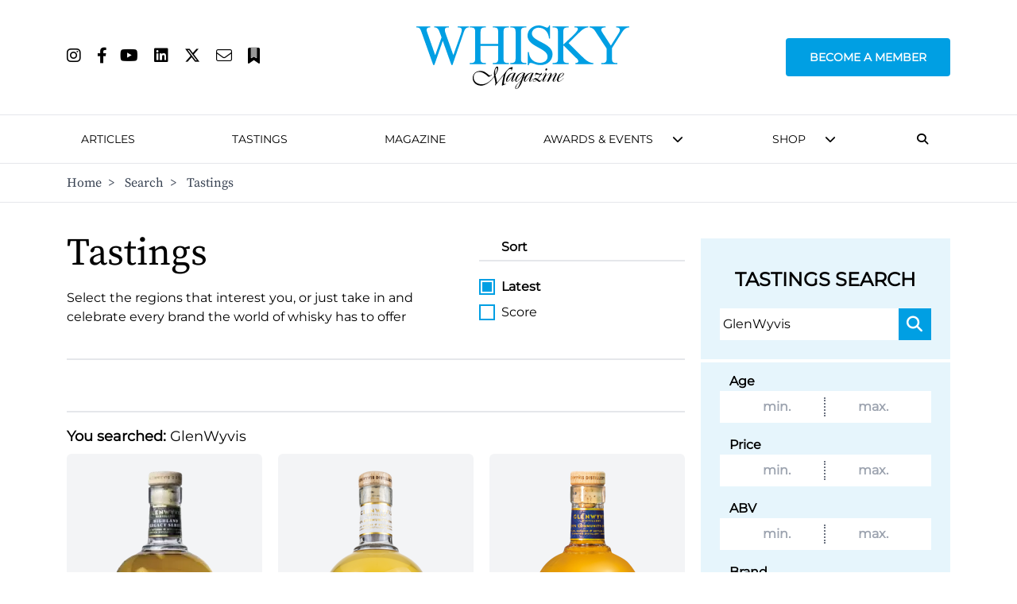

--- FILE ---
content_type: text/html; charset=utf-8
request_url: https://whiskymag.com/search/tastings?sort=date&dir=desc&search=GlenWyvis
body_size: 56321
content:
<!DOCTYPE html>
<html lang="en">
<head>
    <!-- Cookies/Terms -->
    <script type="text/javascript" src="https://app.termly.io/resource-blocker/8c4bae87-ebc3-4145-ad77-aeb8a7601b6d?autoBlock=on">
    </script>

    <!-- Hotjar Tracking Code for https://www.whiskymag.com -->
    <script>
        (function (h, o, t, j, a, r) {
            h.hj = h.hj || function () { (h.hj.q = h.hj.q || []).push(arguments) };
            h._hjSettings = { hjid: 4990627, hjsv: 6 };
            a = o.getElementsByTagName('head')[0];
            r = o.createElement('script'); r.async = 1;
            r.src = t + h._hjSettings.hjid + j + h._hjSettings.hjsv;
            a.appendChild(r);
        })(window, document, 'https://static.hotjar.com/c/hotjar-', '.js?sv=');
    </script>


    <title>
        Tastings Search | Whisky Magazine  
     </title>
    <meta name="viewport" content="width=device-width, initial-scale=1" />

    <meta name="twitter:site" content="https://whiskymag.com/search/tastings/" />
    <meta name="twitter:card" content="summary_large_image" />
        <meta name="twitter:title" content="Tastings Search | Whisky Magazine" />
<meta name="twitter:description" content="Explore our whisky reviews on the Tastings page, featuring expert ratings, detailed flavour profiles, and recommendations for the finest whiskies. Find your next favourite whisky today!" />
        <meta name="twitter:image" content="https://whiskymag.com/media/k1slinu0/wm_logo_og_image.png?width=1200&amp;height=675&amp;v=1d9eafa23c97870" />

    <title>Whisky Reviews Search | Whisky Magazine</title>
<meta name="description" content="Explore our whisky reviews on the Tastings page, featuring expert ratings, detailed flavour profiles, and recommendations for the finest whiskies. Find your next favourite whisky today!"/>
<meta property="og:title" content="Tastings Search | Whisky Magazine"/>
<meta property="og:description" content="Explore our whisky reviews on the Tastings page, featuring expert ratings, detailed flavour profiles, and recommendations for the finest whiskies. Find your next favourite whisky today!"/>
<meta property="og:image" content="https://whiskymag.com/media/k1slinu0/wm_logo_og_image.png"/>
<link rel="canonical" href="https://whiskymag.com/search/tastings/"/>


    <script src="https://ajax.googleapis.com/ajax/libs/jquery/3.6.3/jquery.min.js"></script>
    <script src="/scripts/main.js"></script>
    <script src="/scripts/popup.js"></script>
    <script src="/scripts/scroll.js"></script>
    <script src="/scripts/subscribe.js?v4"></script>
    <script src="/scripts/newsletter.js"></script>
    <script src="/scripts/on-page-load.js"></script>
    <script src="https://cdn.jsdelivr.net/npm/@splidejs/splide@4.1.4/dist/js/splide.min.js "></script>
    <script async src="https://securepubads.g.doubleclick.net/tag/js/gpt.js"></script>

    <script>
        window.googletag = window.googletag || { cmd: [] };
        googletag.cmd.push(function () {
        
    googletag.defineSlot('/10706098/whiskymagazine_mpu_position_1', [300, 250], 'div-gpt-ad-1706005012186-0').addService(googletag.pubads());
    googletag.defineSlot('/10706098/whiskymagazine_leaderboard_position_1', [728, 90], 'div-gpt-ad-1706004929375-0').addService(googletag.pubads());

                googletag.pubads().enableSingleRequest();
            googletag.pubads().collapseEmptyDivs();
            googletag.enableServices();
        });
    </script>
    <link rel="stylesheet" href=" https://cdn.jsdelivr.net/npm/@splidejs/splide@4.1.4/dist/css/splide.min.css">
    <!-- Google Tag Manager -->
    <script>
        (function (w, d, s, l, i) {
            w[l] = w[l] || []; w[l].push({
                'gtm.start':
                    new Date().getTime(), event: 'gtm.js'
            }); var f = d.getElementsByTagName(s)[0],
                j = d.createElement(s), dl = l != 'dataLayer' ? '&l=' + l : ''; j.async = true; j.src =
                    'https://www.googletagmanager.com/gtm.js?id=' + i + dl; f.parentNode.insertBefore(j, f);
        })(window, document, 'script', 'dataLayer', 'GTM-WW6HQNB');</script>
    <!-- End Google Tag Manager -->
    
    <link rel="stylesheet" href=" https://cdn.jsdelivr.net/npm/@splidejs/splide@4.1.4/dist/css/splide.min.css ">
    <link rel="stylesheet" href="/css/styles.css?v1" />
    <link rel="stylesheet" href="/css/all.min.css" />
    
    <!-- Event snippet for Tastings conversion page -->
<script>
  gtag('event', 'conversion', {'send_to': 'AW-10827562389/mG1nCJjLiaEaEJX7_aoo'});
</script><meta name="google-site-verification" content="v_TO-Bm8L5mlYJyh6TGnHK_gwsGskvjAT5BYX1VLPic" />
</head>
<body>
    <!-- Google Tag Manager (noscript) -->
    <noscript>
        <iframe src="https://www.googletagmanager.com/ns.html?id=GTM-WW6HQNB"
                height="0" width="0" style="display:none;visibility:hidden"></iframe>
    </noscript>
    <!-- End Google Tag Manager (noscript) -->
    <!-- Google tag (gtag.js) --> <script async src="https://www.googletagmanager.com/gtag/js?id=AW-10827562389"></script> <script> window.dataLayer = window.dataLayer || []; function gtag(){dataLayer.push(arguments);} gtag('js', new Date()); gtag('config', 'AW-10827562389'); </script><!-- Event snippet for Tastings conversion page --> <script> gtag('event', 'conversion', {'send_to': 'AW-10827562389/mG1nCJjLiaEaEJX7_aoo'}); </script>
    
<section id="logoHead" class="bg-white px-0 border-b top-0 sticky lg:relative">
    <div class="bg-white flex flex-row lg:relative lg:container lg:mx-auto">
        <div class="lg:hidden my-auto px-10 text-gray-400">
            <button class="burger-menu hover:text-whiskymag-400">
                <i class="fa fa-fw fa-bars text-2xl"></i>
            </button>
        </div>

        <div class="my-auto">
            <div class="ml-auto">
                <ul class="hidden lg:flex flex-row justify-start">
                            <li><a class="mr-5" href="https://www.instagram.com/whisky_magazine/" target="_blank"><i style="font-size: 20px;" class="fa-brands fa-instagram"></i></a></li>
                            <li><a class="mr-4" href="https://www.facebook.com/WhiskyMagazine/" target="_blank"><i style="font-size: 20px;" class="fa-brands fa-facebook-f"></i></a></li>
                            <li><a class="mr-5" href="https://youtube.com/@whisky_magazine?sub_confirmation=1"><i style="font-size: 20px;" class="fa-brands fa-youtube"></i></a></li>
                            <li><a class="mr-5" href="https://www.linkedin.com/showcase/whisky-magazine-official/" target="_blank"><i style="font-size: 20px;" class="fa-brands fa-linkedin"></i></a></li>
                            <li><a class="mr-5" href="https://www.twitter.com/whisky_magazine" target="_blank"><i style="font-size: 20px;" class="fa-brands fa-x-twitter"></i></a></li>
                            <li><a class="mr-5" href="mailto:editorial@paragraphpublishing.co.uk"><i style="font-size: 20px;" class="fa-light fa-envelope"></i></a></li>
                    <li><a class="" href="/subscribe"><i style="font-size: 20px;" class="fa-duotone fa-bookmark"></i></a></li>
                </ul>
            </div>
        </div>

        <div class="flex-grow flex-1">
            <div class="flex flex-row py-6 pb-2 lg:py-8 logo">
                <a class="mx-auto my-auto" href="/" alt="Home">
                    <img src="/media/ugfolbzr/wm_logo_cyan.svg" class="h-20" alt="Website Logo" title="Website Logo" />
                </a>
            </div>
        </div>

        <div id="membershipNav" class="menu-item membershipContainer text-center text-2xl lg:my-auto lg:text-sm lg:text-left">
            <a href="/membership" class="uppercase mont lg:font-bold membershipBtn lg:call-to-action lg:rounded lg:px-7 xl:px-7 2xl:px-7">Become a Member</a>
        </div>

        <div id="navMobileSearchIcon" class="lg:hidden my-auto px-10 text-gray-400">
            <button onclick="toggleMobileNavbarSearch()" class="hover:text-whiskymag-400"><i class="fa-solid fa-fw fa-magnifying-glass text-2xl"></i></button>
        </div>
    </div>

    <div class="flex justify-around mont text-center font-semibold pb-4 lg:hidden" style="font-size: 12px;">
        <a href="/membership" alt="Become a Member" class="membershipBtnMob call-to-action cursor-pointer rounded my-auto">
            BECOME A MEMBER
        </a>
        <a href="/?liteMembership=Trial" alt="Newsletter sign up" class="liteBtnMob call-to-action cursor-pointer rounded my-auto">
            NEWSLETTER SIGN UP
        </a>
    </div>

</section>
<div id="navbar-mobile-search-box" class="hidden bg-whiskymag-500 text-white w-full py-2 flex justify-center">
    <div id="navBarSearch" class="container w-full">
        <div class="flex justify-center items-center">
            

<div class="flex flex-col md:flex-row px-2 w-full">
    <div class="search-bar flex flex-col md:flex-row w-full justify-center items-center">
        <div class="ml-3 mr-6 max-lg:hidden"><i class="fa-solid fa-magnifying-glass"></i></div>
        <h3 class="mont whitespace-nowrap leading-none text-lg mr-5 font-medium mb-3 md:mb-0">Search whiskymag.com for: </h3>
        <div class="flex flex-col w-full md:flex-row md:w-1/2">
            <select id="nav-search-category-mobile" class="w-full md:max-w-[300px] mr-5 border-2 border-whiskygray-200 mb-5 md:mb-0 lg:border-none text-black px-3 py-2 mont font-medium bg-white">
                <option class="mont" value="article" selected>Articles</option>
                <option class="mont" value="review">Tastings</option>
            </select>

            <form id="nav-search-form-mobile" class="search-form flex w-full" method="get">
                <input id="nav-search-input" type="text" name="search" class="border-2 border-whiskygray-200 lg:border-none w-full px-3 py-1.5 text-black mont" placeholder="Search" value="GlenWyvis" />

                <button type="submit" class="bg-whiskymag-400 px-2 py-2 mont flex justify-center items-center font-bold hover:cursor-pointer" value="Search">
                    <i class="fa-solid fa-fw fa-magnifying-glass text-white text-xl"></i>
                </button>
            </form>
        </div>
    </div>
</div>


        </div>
    </div>
</div>
<section id="head" class="bg-white px-0 top-10 lg:top-0 border-b hidden lg:block">
    <div class="flex flex-row container mx-auto items-center">
        <div class="logo py-3 hidden">
            <a class="mx-auto" href="/" alt="Home">
                <img src="/media/ugfolbzr/wm_logo_cyan.svg" class="h-10" alt="Website Logo" title="Website Logo" />
            </a>
        </div>
        <nav class="lg:pt-4 pb-4 px-0 text-base mont text-2xl lg:text-sm leading-10 lg:leading-7 flex-grow h-full lg:h-auto" style="font-weight: 500;">
            <ul class="lg:mx-auto flex flex-col lg:flex-row justify-between items-center uppercase lg:whitespace-nowrap">
                <li class="lg:hidden">
                    <div class="flex flex-row">
                        <div class="lg:hidden my-auto text-gray-400">
                            <button class="burger-menu hover:text-whiskymag-400">
                                <i class="fa fa-fw fa-bars text-2xl"></i>
                            </button>
                        </div>
                        <div class="flex flex-col flex-grow">
                            <div class="flex flex-col py-8 logo">
                                <a class="mx-auto" href="/" alt="Home">
                                    <img src="/media/ugfolbzr/wm_logo_cyan.svg" class="h-12" alt="Website Logo" title="Website Logo" />
                                </a>
                            </div>
                        </div>
                        <div class="lg:hidden my-auto text-gray-400">
                            <button onclick="toggleNavbarSearch()" class="hover:text-whiskymag-400"><i class="fa-solid fa-fw fa-magnifying-glass text-2xl"></i></button>
                        </div>
                    </div>
                </li>

                <li class="lg:hidden menu-item mx-2 my-5 text-2xl text-center lg:my-0 lg:text-left lg:text-sm">
                    <a class="lg:rounded px-2.5 py-2" href="/membership">
                        Become A Member
                    </a>
                </li>

                    <li class="menu-item mx-2 my-5 text-2xl text-center lg:my-0 lg:text-left lg:text-sm  ">

                            <a class="border-transparent lg:hover:bg-whiskygray-700 lg:hover:text-white lg:rounded px-2.5 py-2" href="/search/articles?search=&amp;sort=date&amp;dir=desc" >
                                Articles
                            </a>
                    </li>
                    <li class="menu-item mx-2 my-5 text-2xl text-center lg:my-0 lg:text-left lg:text-sm  ">

                            <a class="border-transparent lg:hover:bg-whiskygray-700 lg:hover:text-white lg:rounded px-2.5 py-2" href="/search/tastings?search=&amp;sort=date&amp;dir=desc" >
                                Tastings
                            </a>
                    </li>
                    <li class="menu-item mx-2 my-5 text-2xl text-center lg:my-0 lg:text-left lg:text-sm  ">

                            <a class="border-transparent lg:hover:bg-whiskygray-700 lg:hover:text-white lg:rounded px-2.5 py-2" href="/magazine/" >
                                Magazine
                            </a>
                    </li>
                    <li class="menu-item mx-2 my-5 text-2xl text-center lg:my-0 lg:text-left lg:text-sm navDropdown ">

                            <a class="border-transparent lg:rounded px-2.5 py-2" style="pointer-events: none;">
                                Awards &amp; Events
                            </a>
                            <i id="3" class="menu-chevron cursor-pointer fa fa-chevron-down hidden lg:block lg:overflow-hidden ml-2.5 lg:leading-3" style="line-height: 0.65;" onclick="submenuItem(this)"></i>
                            <div class="3-subMenu hideSubMenu submenu text-sm lg:absolute lg:shadow-2xl">
                                <div class="bg-white mt-4">
                                    <ul>
                                                <li class="py-3 lg:py-0">
                                                    <a class="text-xl lg:text-sm py-6 lg:text-base lg:block px-3 lg:py-4 lg:hover:bg-gray-300" href="/awards-events/icons-of-whisky/">
                                                        <span class="lg:source-serif lg:my-auto lg:mx-auto lg:uppercase">
                                                            Icons of Whisky
                                                        </span>
                                                    </a>
                                                </li>
                                                <li class="py-3 lg:py-0">
                                                    <a class="text-xl lg:text-sm py-6 lg:text-base lg:block px-3 lg:py-4 lg:hover:bg-gray-300" href="/awards-events/whisky-live/">
                                                        <span class="lg:source-serif lg:my-auto lg:mx-auto lg:uppercase">
                                                            Whisky Live
                                                        </span>
                                                    </a>
                                                </li>
                                                <li class="py-3 lg:py-0">
                                                    <a class="text-xl lg:text-sm py-6 lg:text-base lg:block px-3 lg:py-4 lg:hover:bg-gray-300" href="/awards-events/world-whiskies-awards/">
                                                        <span class="lg:source-serif lg:my-auto lg:mx-auto lg:uppercase">
                                                            World Whiskies Awards
                                                        </span>
                                                    </a>
                                                </li>
                                    </ul>
                                </div>
                            </div>
                    </li>
                    <li class="menu-item mx-2 my-5 text-2xl text-center lg:my-0 lg:text-left lg:text-sm navDropdown ">

                            <a class="border-transparent lg:rounded px-2.5 py-2" style="pointer-events: none;">
                                Shop
                            </a>
                            <i id="4" class="menu-chevron cursor-pointer fa fa-chevron-down hidden lg:block lg:overflow-hidden ml-2.5 lg:leading-3" style="line-height: 0.65;" onclick="submenuItem(this)"></i>
                            <div class="4-subMenu hideSubMenu submenu text-sm lg:absolute lg:shadow-2xl">
                                <div class="bg-white mt-4">
                                    <ul>
                                                <li class="py-3 lg:py-0">
                                                    <a class="text-xl lg:text-sm py-6 lg:text-base lg:block px-3 lg:py-4 lg:hover:bg-gray-300" href="https://rmwlink.co/WhiskyMagazineArbikie" target="_blank">
                                                        <span class="lg:source-serif lg:my-auto lg:mx-auto lg:uppercase">
                                                            Whisky Magazine Arbikie 2017 Highland Rye 7 Years Old
                                                        </span>
                                                    </a>
                                                </li>
                                                <li class="py-3 lg:py-0">
                                                    <a class="text-xl lg:text-sm py-6 lg:text-base lg:block px-3 lg:py-4 lg:hover:bg-gray-300" href="https://www.royalmilewhiskies.com/whisky-magazine-editor-s-blend-2021-47-2-70cl/">
                                                        <span class="lg:source-serif lg:my-auto lg:mx-auto lg:uppercase">
                                                            Whisky Magazine Editor&#x27;s Blend 2021
                                                        </span>
                                                    </a>
                                                </li>
                                                <li class="py-3 lg:py-0">
                                                    <a class="text-xl lg:text-sm py-6 lg:text-base lg:block px-3 lg:py-4 lg:hover:bg-gray-300" href="https://www.royalmilewhiskies.com/whisky-magazine-editor-s-blend-2022-46-1-70cl/">
                                                        <span class="lg:source-serif lg:my-auto lg:mx-auto lg:uppercase">
                                                            Whisky Magazine Editor&#x27;s Blend 2022
                                                        </span>
                                                    </a>
                                                </li>
                                                <li class="py-3 lg:py-0">
                                                    <a class="text-xl lg:text-sm py-6 lg:text-base lg:block px-3 lg:py-4 lg:hover:bg-gray-300" href="https://www.royalmilewhiskies.com/whisky-magazine-editor-s-blend-2024-46-2-70cl/">
                                                        <span class="lg:source-serif lg:my-auto lg:mx-auto lg:uppercase">
                                                            Whisky Magazine Editor&#x27;s Blend 2024
                                                        </span>
                                                    </a>
                                                </li>
                                                <li class="py-3 lg:py-0">
                                                    <a class="text-xl lg:text-sm py-6 lg:text-base lg:block px-3 lg:py-4 lg:hover:bg-gray-300" href="https://url.avanan.click/v2/r02/___https:/rmwlink.co/WhiskyMagazineGlengoyne___.YXAxZTp3aGlza3lhdWN0aW9uZWVyOmE6bzpiMWVlODE4NjI0NTUwMjBhZWJlOTdhYmU3ZjE1MWVhZjo3OmYwMjc6N2U5ZmRlNTAxNjdkYTZjYjBkZWE1NTljNzczYTllMTY3NGY3ZGU1ZTQ4NTM1ODg1YzM2NDMxMDA4MDUyOGExYjpoOlQ6Tg" target="_blank">
                                                        <span class="lg:source-serif lg:my-auto lg:mx-auto lg:uppercase">
                                                            Whisky Magazine Glengoyne 16 Years Old
                                                        </span>
                                                    </a>
                                                </li>
                                    </ul>
                                </div>
                            </div>
                    </li>
                <li id="navSearchIcon" class="lg:mr-5 max-lg:hidden lg:px-2"><button onclick="toggleDesktopNavbarSearch()" class="hover:text-whiskymag-400"><i class="fa-solid fa-magnifying-glass"></i></button></li>
                

            </ul>
        </nav>
    </div>

    <div id="navbar-search-box" class="hidden bg-whiskymag-500 text-white w-full py-2 flex justify-center">
        <div id="navBarSearch" class="container w-full">
                <div class="flex justify-center items-center">
                    

<div class="flex flex-col md:flex-row px-2 w-full">
    <div class="search-bar flex flex-col md:flex-row w-full justify-center items-center">
        <div class="ml-3 mr-6 max-lg:hidden"><i class="fa-solid fa-magnifying-glass"></i></div>
        <h3 class="mont whitespace-nowrap leading-none text-lg mr-5 font-medium mb-3 md:mb-0">Search whiskymag.com for: </h3>
        <div class="flex flex-col w-full md:flex-row md:w-1/2">
            <select id="nav-search-category" class="w-full md:max-w-[300px] mr-5 border-2 border-whiskygray-200 mb-5 md:mb-0 lg:border-none text-black px-3 py-2 mont font-medium bg-white">
                <option class="mont" value="article" selected>Articles</option>
                <option class="mont" value="review">Tastings</option>
            </select>

            <form id="nav-search-form" class="search-form flex w-full" method="get">
                <input id="nav-search-input" type="text" name="search" class="border-2 border-whiskygray-200 lg:border-none w-full px-3 py-1.5 text-black mont" placeholder="Search" value="GlenWyvis" />

                <button type="submit" class="bg-whiskymag-400 px-2 py-2 mont flex justify-center items-center font-bold hover:cursor-pointer" value="Search">
                    <i class="fa-solid fa-fw fa-magnifying-glass text-white text-xl"></i>
                </button>
            </form>
        </div>
    </div>
</div>


                </div>
        </div>
    </div>
   
        <!-- Breadcrumb -->
        <div class="hidden lg:block border-t text-gray-700">
            <div class="container mx-auto py-3 justify-start source-serif" aria-label="Breadcrumb">
                <ol class="flex flex-row items-center align-center space-x-1 md:space-x-3">
                            <li class=" d-none d-sm-block hover:text-whiskymag-600"><a href="/">Home</a>&nbsp; ></li>
                            <li class=" d-none d-sm-block hover:text-whiskymag-600"><a href="/search/">Search</a>&nbsp; ></li>
                    <li class="active d-none d-sm-block">Tastings</li>
                </ol>
            </div>
        </div>
</section>

<script>

    var $searchCategory = $('#nav-search-category');
    var $searchForm = $('#nav-search-form');
    var $searchCategoryMobile = $('#nav-search-category-mobile');
    var $searchFormMobile = $('#nav-search-form-mobile');
    $(document).ready(function () {
        $searchForm.prop('action', '/search/articles');
        $searchFormMobile.prop('action', '/search/articles');
        $searchCategory.on('change', updateSearchBar);
        $searchCategoryMobile.on('change', updateSearchBarMobile);
    })
    function toggleDesktopNavbarSearch() {
        console.log("clicked");
        var navSearchBox = $('#navbar-search-box');
        var navSearchIcon = $('#navSearchIcon');
        var currentState = navSearchBox.hasClass('hidden');
        if (currentState) {
            navSearchBox.removeClass("hidden");
            navSearchIcon.addClass('text-whiskymag-500 text-xl');
        }
        else {
            navSearchBox.addClass('hidden');
            navSearchIcon.removeClass('text-whiskymag-500 text-xl');
        }
    }

    function toggleMobileNavbarSearch() {
        console.log("clicked");
        var navSearchBox = $('#navbar-mobile-search-box');
        var navSearchIcon = $('#navMobileSearchIcon');
        var currentState = navSearchBox.hasClass('hidden');
        if (currentState) {
            navSearchBox.removeClass("hidden");
            navSearchIcon.addClass('text-whiskymag-500 text-xl');
        }
        else {
            navSearchBox.addClass('hidden');
            navSearchIcon.removeClass('text-whiskymag-500 text-xl');
        }
    }

    function updateSearchBar(event) {
        var category = $searchCategory.val();
        if (category === "article") {
            $searchForm.removeClass('hidden')
            $searchForm.prop('action', '/search/articles');
        }
        else if (category === "review") {
            $searchForm.removeClass('hidden')
            $searchForm.prop('action', '/search/reviews');
        }
    }

    function updateSearchBarMobile(event) {
        var category = $searchCategoryMobile.val();
        if (category === "article") {
            $searchFormMobile.removeClass('hidden')
            $searchFormMobile.prop('action', '/search/articles');
        }
        else if (category === "review") {
            $searchFormMobile.removeClass('hidden')
            $searchFormMobile.prop('action', '/search/reviews');
        }
    }

    function submenuItem(element) {       
        var subMenu = Array.from(document.getElementsByClassName(`${element.id}-subMenu`));

        subMenu.forEach((menu) => {
            if(!menu.classList.contains("showSubMenu")) {
                menu.classList.add("showSubMenu")
                menu.classList.remove("hideSubMenu")
            }
            else {
                menu.classList.remove("showSubMenu")
                menu.classList.add("hideSubMenu")
            }
        })
    }

    document.addEventListener("DOMContentLoaded", function () {

        const dropdowns = document.querySelectorAll(".navDropdown");

        dropdowns.forEach(function (dropdown) {
            const subMenu = dropdown.querySelectorAll(".submenu");

            dropdown.addEventListener("mouseenter", function () {
                subMenu[0].classList.add("showSubMenu");
                subMenu[0].classList.remove("hideSubMenu");
            });
            dropdown.addEventListener("mouseleave", function () {
                subMenu[0].classList.add("hideSubMenu");
                subMenu[0].classList.remove("showSubMenu");
            });
        });
    });

</script>


<style>
    .membershipBtn {
        padding-top: 12px;
        padding-bottom: 12px;
        color: #ffffff;
        background-color: #009fe3;
        border: 2px solid #009fe3;
    }

    .membershipBtn:hover {
        color: #009fe3;
        background-color: #ffffff;
        border: 2px solid #009fe3;
    }

    .membershipBtnMob {
        padding: 5px;
        color: #ffffff;
        background-color: #009fe3;
        border: 1px solid #009fe3;
    }

    .membershipBtnMob:hover {
        color: #009fe3;
        background-color: #ffffff;
        border: 1px solid #009fe3;
    }

    .liteBtnMob {
        padding: 5px;
        color: #009fe3;
        border: 1px solid #009fe3;
    }

    .liteBtnMob:hover {
        color: #ffffff;
        background-color: #009fe3;
        border: 1px solid #009fe3;
    }

    .showSubMenu {
        display: block !important;
    }

    .hideSubMenu {
        display: none !important;
    }

</style>
    
    <div class="container grid grid-cols-10 mx-auto w-full h-full">
        <section class="col-span-10 lg:col-span-7 bg-white">
            <div class="flex flex-col sm:flex-row py-5 md:py-10 mx-auto">
                <div class="flex flex-col w-full md:w-2/3">
                    <h1 class="text-2xl source-serif text-center mb-2 lg:text-left lg:text-5xl lg:mb-5">Tastings</h1>
                    <p class="mont text-center md:text-left mr-5">Select the regions that interest you, or just take in and celebrate every brand the world of whisky has to offer</p>
                </div>
                <div class="w-full md:w-1/3">
                    
<div class="sorting-bar text-base md:text-xl lg:text-base flex flex-col ml-auto mr-auto lg:mr-0 mb-4 lg:mb-0">
    <div class="border-b-2 py-1 mb-4"><span class="capitalize mont font-semibold ml-7">sort</span></div>
        <a href="#" class="sorting-link custom-radio flex items-center capitalize mont py-1 font-bold" data-sorting="date">
            <input class="input-item pointer-events-none" type="radio" name="sort" value="date" checked=&quot;checked&quot; />
            <span class="ml-2 pointer-events-none">Latest</span>
        </a>
        <a href="#" class="sorting-link custom-radio flex items-center capitalize mont py-1 " data-sorting="score">
            <input class="input-item pointer-events-none" type="radio" name="sort" value="score"  />
            <span class="ml-2 pointer-events-none">Score</span>
        </a>
    <input id="current-sort-type" hidden type="text" value="date"/>
    <input id="current-sort-direction" hidden type="text" value="desc" />
    <input class="hidden sorting-ss-dir" name="dir" type="radio" value="asc"  />
    <input class="hidden sorting-ss-dir" name="dir" type="radio" value="desc" checked />
</div>

                </div>
            </div>
            <div class="container mx-auto py-8 flex items-center justify-center border-b-2 border-t-2">
                    <!-- /10706098/whiskymagazine_leaderboard_position_1 -->
    <div id='div-gpt-ad-1706004929375-0' style='min-width: 728px; min-height: 90px;'>
        <script>
            googletag.cmd.push(function () { googletag.display('div-gpt-ad-1706004929375-0'); });
        </script>
    </div>

            </div>
            <div class="bg-white w-full lg:hidden">
                <div class="search-filter">
                    <form class="search-form" action="/search/tastings" method="get">
                        <div class=" pt-4 pb-6 px-4 text-center">
                            <h5 class="text-base mx-auto mont uppercase font-bold pb-5 lg:text-2xl">Tastings Search</h5>
                            

<div class="flex flex-col xl:flex-row px-2 w-full">
    <div class="search-bar flex flex-row w-full justify-center">
        <input type="text" name="search" class="border-2 border-whiskygray-200 lg:border-none w-full flex-grow pl-1 py-2 text-black mont" placeholder="Search" value="GlenWyvis" />

        <button type="submit" class="bg-whiskymag-400 px-2 py-2 mont flex justify-center items-center font-bold hover:bg-whiskymag-600"  value="Search">
            <i class="fa-solid fa-fw fa-magnifying-glass text-white text-xl"></i>
            </button>
    </div>
</div>

<style>
    .search-bar input::placeholder {
       font-family: Montserrat;
       text-align: center;
       font-weight: 600;
       color: #696969;
    }
</style>
                        </div>
                        <div class="py-1 px-4">
                        
<div class="review-form mont grid grid-cols-1 font-semibold px-4 lg:px-2">
    <div class="py-2">
        <label class="pl-3">Age</label>
        <div name="ages" class="bg-gray-100 px-3 w-full py-2 bg-white border-whiskygray-200 border-2 lg:border-none flex flex-row gap-0">
            <input class="w-1/2 bg-gray-100 text-black text-center border-dotted border-r-gray-500 border-r-2 bg-white" name="ageMin" placeholder="min." pattern="[0-9]+" />
            <input class="w-1/2 bg-gray-100 text-black text-center bg-white" name="ageMax" placeholder="max." />
        </div>
    </div>
  
    <div class="py-2">
        <label class="pl-3">Price</label>
        <div name="prices" class="bg-gray-100 px-3 w-full py-2 bg-white border-whiskygray-200 border-2 lg:border-none  flex flex-row gap-0">
            <input class="w-1/2 bg-gray-100 text-black text-center bg-white border-dotted border-r-gray-500 border-r-2" name="priceMin" placeholder="min." />
            <input class="w-1/2 bg-gray-100 text-black text-center  bg-white" name="priceMax" placeholder="max." />
        </div>
    </div>
    <div class="py-2">
        <label class="pl-3">ABV</label>
        <div name="abvs" class="bg-gray-100 px-3 w-full py-2 bg-white border-whiskygray-200 border-2 lg:border-none  flex flex-row gap-0">
            <input class="w-1/2 bg-gray-100 text-black text-center bg-white border-dotted border-r-gray-500 border-r-2" name="abvMin" placeholder="min." />
            <input class="w-1/2 bg-gray-100 text-black text-center bg-white" name="abvMax" placeholder="max." />
        </div>
    </div>
    <div class="py-2">
        <label class="pl-3">Brand</label>
        <select name="brand" class="bg-gray-100 px-3 w-full py-2 mont font-medium bg-white border-whiskygray-200 border-2 lg:border-none ">
            <option value="">Select Option</option>
        <option value="ri1">(ri)1</option>
<option value="100-pipers">100 Pipers</option>
<option value="13th-colony">13th Colony</option>
<option value="1770">1770</option>
<option value="1792">1792</option>
<option value="1884-dumangin-j-fils">1884 Dumangin J Fils</option>
<option value="2-gingers">2 Gingers</option>
<option value="291-colorado-whiskey">291 Colorado Whiskey</option>
<option value="80-strong">80 Strong</option>
<option value="a-d-laws">A. D. Laws</option>
<option value="a-d-rattray">A. D. Rattray</option>
<option value="a-smith-bowman">A. Smith Bowman</option>
<option value="abbey-whisky">Abbey Whisky</option>
<option value="aber-falls">Aber Falls</option>
<option value="aberfeldy">Aberfeldy</option>
<option value="aberlour">Aberlour</option>
<option value="abraham-bowman">Abraham Bowman</option>
<option value="aceo">ACEO</option>
<option value="ad-gefrin">Ad Gefrin</option>
<option value="ad-rattray">AD Rattray</option>
<option value="adelphi">Adelphi</option>
<option value="adnams">Adnams</option>
<option value="ailsa-bay">Ailsa Bay</option>
<option value="alberta">Alberta</option>
<option value="alchemist">Alchemist</option>
<option value="aldi">Aldi</option>
<option value="alistair-forfar-limited">Alistair Forfar Limited</option>
<option value="allt-a-bhainne">Allt-a-Bhainne</option>
<option value="american-biker">American Biker</option>
<option value="amrut">Amrut</option>
<option value="ancient-mariner">Ancient Mariner</option>
<option value="ancnoc">anCnoc</option>
<option value="angels-nectar">Angels&#x27; Nectar</option>
<option value="angus-dundee">Angus Dundee</option>
<option value="annandale-distillery">Annandale Distillery</option>
<option value="anon">Anon</option>
<option value="1-anon">Anon.</option>
<option value="antiquary">Antiquary</option>
<option value="arbikie">Arbikie</option>
<option value="archie-rose">Archie Rose</option>
<option value="ardbeg">Ardbeg</option>
<option value="ardgowan-distillery-company-ltd">Ardgowan Distillery Company Ltd.</option>
<option value="ardmore">Ardmore</option>
<option value="ardnahoe">Ardnahoe</option>
<option value="ardnamurchan">Ardnamurchan</option>
<option value="armorik">Armorik</option>
<option value="arran">Arran</option>
<option value="artisan-spirits">Artisan Spirits</option>
<option value="asyla">Asyla</option>
<option value="atom-brands">Atom Brands</option>
<option value="auchentoshan">Auchentoshan</option>
<option value="auchroisk">Auchroisk</option>
<option value="auld-blended">Auld Blended</option>
<option value="auld-reekie">Auld Reekie</option>
<option value="aultmore">Aultmore</option>
<option value="authentic-collection">Authentic Collection</option>
<option value="bailie-nicol-jarvie">Bailie Nicol Jarvie</option>
<option value="bains">Bain&#x27;s</option>
<option value="bainbridge-organic-distillers">Bainbridge Organic Distillers</option>
<option value="baker-s">Baker&#x27;s</option>
<option value="bakery-hill">Bakery Hill</option>
<option value="balblair">Balblair</option>
<option value="balcones">Balcones</option>
<option value="balcones-distilling">Balcones Distilling</option>
<option value="ballaglass">Ballaglass</option>
<option value="ballantine-s">Ballantine&#x27;s</option>
<option value="ballechin">Ballechin</option>
<option value="ballindalloch">Ballindalloch</option>
<option value="balmenach">Balmenach</option>
<option value="banff">Banff</option>
<option value="bardstown-bourbon-company">Bardstown Bourbon Company</option>
<option value="barr-an-uisce">Barr an Uisce</option>
<option value="barra-distillers">Barra Distillers</option>
<option value="barrogill">Barrogill</option>
<option value="basil-hayden-s">Basil Hayden&#x27;s</option>
<option value="basque-moonshiners">Basque Moonshiners</option>
<option value="battlehill">Battlehill</option>
<option value="beam-suntory">Beam Suntory</option>
<option value="bearface">Bearface</option>
<option value="belfast-distillery-company">Belfast Distillery Company</option>
<option value="belgian-owl">Belgian Owl</option>
<option value="bell-s">Bell&#x27;s</option>
<option value="ben-nevis">Ben Nevis</option>
<option value="bennachie">Bennachie</option>
<option value="benriach">Benriach</option>
<option value="benrinnes">Benrinnes</option>
<option value="benromach">Benromach</option>
<option value="bernheim-original">Bernheim Original</option>
<option value="berry-bros-rudd">Berry Bros. &amp; Rudd</option>
<option value="berrys-best">Berry&#x27;s Best</option>
<option value="berrys-own-selection">Berrys&#x27; Own Selection</option>
<option value="bespoken-spirits">Bespoken Spirits</option>
<option value="big-house-bourbon">Big House Bourbon</option>
<option value="big-peat">Big Peat</option>
<option value="bimber-distillery">Bimber Distillery</option>
<option value="black-barrel">Black Barrel</option>
<option value="black-bottle">Black Bottle</option>
<option value="black-bull">Black Bull</option>
<option value="black-bush">Black Bush</option>
<option value="black-cuillin">Black Cuillin</option>
<option value="black-mountain">Black Mountain</option>
<option value="blackadder">Blackadder</option>
<option value="blackwater-distillery">Blackwater Distillery</option>
<option value="bladnoch">Bladnoch</option>
<option value="blair-athol">Blair Athol</option>
<option value="blairfindy">Blairfindy</option>
<option value="blairmhor">Blairmhor</option>
<option value="blanton-s">Blanton&#x27;s</option>
<option value="blinking-owl">Blinking Owl</option>
<option value="blooming-gorse">Blooming Gorse</option>
<option value="blue-hanger">Blue Hanger</option>
<option value="bodegas-jaime">Bodegas Jaime</option>
<option value="boisdale">Boisdale</option>
<option value="booker-s">Booker&#x27;s</option>
<option value="bottomley-distillers">Bottomley Distillers</option>
<option value="boulder-spirits">Boulder Spirits</option>
<option value="bowen-s-whiskey">Bowen&#x27;s Whiskey</option>
<option value="bowman-brothers">Bowman Brothers</option>
<option value="bowmore">Bowmore</option>
<option value="box-whisky">Box Whisky</option>
<option value="boxes-blend">Boxes Blend</option>
<option value="braeval">Braeval</option>
<option value="bramble-whisky">Bramble Whisky</option>
<option value="brave-new-spirits">Brave New Spirits</option>
<option value="brechin">Brechin</option>
<option value="breckenridge">Breckenridge</option>
<option value="breizh-whisky">Breizh Whisky</option>
<option value="brora">Brora</option>
<option value="brough-brothers">Brough Brothers</option>
<option value="brown-forman">Brown-Forman</option>
<option value="bruichladdich">Bruichladdich</option>
<option value="buffalo-trace">Buffalo Trace</option>
<option value="bulleit-bourbon">Bulleit Bourbon</option>
<option value="bunnahabhain">Bunnahabhain</option>
<option value="bushmills">Bushmills</option>
<option value="cadenhead-s">Cadenhead&#x27;s</option>
<option value="caledonian">Caledonian</option>
<option value="cambridge-circus">Cambridge Circus</option>
<option value="cambus">Cambus</option>
<option value="cameron-brig">Cameron Brig</option>
<option value="cameronbridge">Cameronbridge</option>
<option value="campari-group">Campari Group</option>
<option value="campbeltown">Campbeltown</option>
<option value="campbeltown-loch">Campbeltown Loch</option>
<option value="camus">Camus</option>
<option value="canadian-club">Canadian Club</option>
<option value="canadian-mist">Canadian Mist</option>
<option value="canadian-rockies">Canadian Rockies</option>
<option value="canto-cask">Canto Cask</option>
<option value="caol-ila">Caol Ila</option>
<option value="caperdonich">Caperdonich</option>
<option value="cardhu">Cardhu</option>
<option value="cardrona-distillery">Cardrona Distillery</option>
<option value="caribou-crossing">Caribou Crossing</option>
<option value="carme">Carme</option>
<option value="carn-mor">Carn Mor</option>
<option value="carpathian">Carpathian</option>
<option value="carsebridge">Carsebridge</option>
<option value="casa-lumbre-spirits">Casa Lumbre Spirits</option>
<option value="casino-series">Casino Series</option>
<option value="cask-bottle-co">Cask &amp; Bottle Co</option>
<option value="cask-88">Cask 88</option>
<option value="cask-collection">Cask Collection</option>
<option value="cask-orkney">Cask Orkney</option>
<option value="caskstrength-carry-on">Caskstrength &amp; Carry On</option>
<option value="catoctin-creek">Catoctin Creek</option>
<option value="cattos">Catto&#x27;s</option>
<option value="cearban">Cearban</option>
<option value="celtic-heartlands">Celtic Heartlands</option>
<option value="celtic-whisky-compagne">Celtic Whisky Compagne</option>
<option value="celtic-whisky-distillerie">Celtic Whisky Distillerie</option>
<option value="celtique-connexion">Celtique Connexion</option>
<option value="centennial-premium-rye">Centennial Premium Rye</option>
<option value="century-reserve">Century Reserve</option>
<option value="chichibu">Chichibu</option>
<option value="chieftain-s">Chieftain&#x27;s</option>
<option value="chivas-brothers">Chivas Brothers</option>
<option value="chivas-regal">Chivas Regal</option>
<option value="chocolate-heaven">Chocolate Heaven</option>
<option value="cigar-malt">Cigar Malt</option>
<option value="cladach">Cladach</option>
<option value="clan-campbell">Clan Campbell</option>
<option value="clan-denny">Clan Denny</option>
<option value="clan-macgregor">Clan MacGregor</option>
<option value="classic-malts">Classic Malts</option>
<option value="classic-of-islay">Classic of Islay</option>
<option value="classic-range">Classic Range</option>
<option value="classic-selection">Classic Selection</option>
<option value="clear-creek-distillery">Clear Creek Distillery</option>
<option value="cleveland-underground">Cleveland Underground</option>
<option value="clonmel">Clonmel</option>
<option value="clydebuilt">Clydebuilt</option>
<option value="clydeside">Clydeside</option>
<option value="clynelish">Clynelish</option>
<option value="coffey">Coffey</option>
<option value="coleburn">Coleburn</option>
<option value="coleraine">Coleraine</option>
<option value="colkegan">Colkegan</option>
<option value="collingwood">Collingwood</option>
<option value="colonel-e-h-taylor">Colonel E. H. Taylor</option>
<option value="compass-box">Compass Box</option>
<option value="connacht-whiskey-company">Connacht Whisky Company</option>
<option value="connemara">Connemara</option>
<option value="connoisseurs-choice">Connoisseurs Choice</option>
<option value="convalmore">Convalmore</option>
<option value="cooley">Cooley</option>
<option value="cooper-king">Cooper King</option>
<option value="copeland-spirits">Copeland Spirits</option>
<option value="copenhagen-distillery">Copenhagen Distillery</option>
<option value="copper-grain-distilling-co">Copper &amp; Grain Distilling Co.</option>
<option value="copper-fox">Copper Fox</option>
<option value="copper-republic">Copper Republic</option>
<option value="copperworks-distilling">Copperworks Distilling</option>
<option value="corsair">Corsair</option>
<option value="cotswolds-distillery">Cotswolds Distillery</option>
<option value="courageous-spirits">Courageous Spirits</option>
<option value="cradle-mountain">Cradle Mountain</option>
<option value="cragganmore">Cragganmore</option>
<option value="craigellachie">Craigellachie</option>
<option value="craoi-na-mona">Craoi na Mona</option>
<option value="crested-ten">Crested Ten</option>
<option value="crown-royal">Crown Royal</option>
<option value="c-bcan">C&#xF9; B&#xF2;can</option>
<option value="cumbrae-supply-company">Cumbrae Supply Company</option>
<option value="curraghmore">Curraghmore</option>
<option value="cutty-sark">Cutty Sark</option>
<option value="da-mhile">Da Mhile</option>
<option value="dailuaine">Dailuaine</option>
<option value="dallas-dhu">Dallas Dhu</option>
<option value="dalmunach">Dalmunach</option>
<option value="dalriada">Dalriada</option>
<option value="dalwhinnie">Dalwhinnie</option>
<option value="danny-boy">Danny Boy</option>
<option value="dark-horse">Dark Horse</option>
<option value="darkness">Darkness!</option>
<option value="deanston">Deanston</option>
<option value="deerstalker">Deerstalker</option>
<option value="dekanta">Dekanta</option>
<option value="delilahs">Delilah&#x2019;s</option>
<option value="denis-charpentier-group">Denis Charpentier Group</option>
<option value="deveron-distillery">Deveron Distillery</option>
<option value="dewar-rattray">Dewar Rattray</option>
<option value="dewar-s">Dewar&#x27;s</option>
<option value="diageo">Diageo</option>
<option value="dimensions">Dimensions</option>
<option value="dingle">Dingle</option>
<option value="directors-tactical-selection">Director&#x27;s Tactical Selection</option>
<option value="disaronno-international-uk">Disaronno International UK</option>
<option value="discovery">Discovery</option>
<option value="discovery-road">Discovery Road</option>
<option value="distell">Distell</option>
<option value="distillerie-warenghem">Distillerie Warenghem</option>
<option value="distillery-select">Distillery Select</option>
<option value="doghouse-distillery">Doghouse Distillery</option>
<option value="domaine-de-la-tournelle">Domaine de La Tournelle</option>
<option value="double-barrel">Double Barrel</option>
<option value="dougie-macleans">Dougie Maclean&#x27;s</option>
<option value="douglas-laing">Douglas Laing</option>
<option value="douglas-mcgibbon-co">Douglas McGibbon &amp; Co</option>
<option value="douglas-of-drumlanrig">Douglas of Drumlanrig</option>
<option value="dram-house">Dram House</option>
<option value="drambuie">Drambuie</option>
<option value="dream-drams">Dream Drams</option>
<option value="drumguish">Drumguish</option>
<option value="dry-fly">Dry Fly</option>
<option value="dufftown">Dufftown</option>
<option value="dumbarton">Dumbarton</option>
<option value="dun-bheagan">Dun Bheagan</option>
<option value="dunadd">Dunadd</option>
<option value="duncan-taylor">Duncan Taylor</option>
<option value="dunglas">Dunglas</option>
<option value="dunvilles">Dunville&#x27;s</option>
<option value="eh-taylor-jr">E.H. Taylor, Jr.</option>
<option value="eagle-rare">Eagle Rare</option>
<option value="early-times">Early Times</option>
<option value="east-london-liquor-co">East London Liquor Co</option>
<option value="echlinville-whiskey">Echlinville Whiskey</option>
<option value="eddu">Eddu</option>
<option value="eden-mill">Eden Mill</option>
<option value="edinburgh-whisky">Edinburgh Whisky</option>
<option value="edradour">Edradour</option>
<option value="edrington-group">Edrington Group</option>
<option value="elements-of-islay">Elements of Islay</option>
<option value="elijah-craig">Elijah Craig</option>
<option value="elixir-distillers">Elixir Distillers</option>
<option value="elmer-t-lee">Elmer T. Lee</option>
<option value="emperador">Emperador</option>
<option value="enlightenment">Enlightenment</option>
<option value="eternity">Eternity</option>
<option value="evan-williams">Evan Williams</option>
<option value="evermore">Evermore</option>
<option value="expedition">Expedition</option>
<option value="few-spirits">F.E.W Spirits</option>
<option value="fair-drinks">FAIR Drinks</option>
<option value="fercullen">Fercullen</option>
<option value="fettercairn">Fettercairn</option>
<option value="fielden">Fielden</option>
<option value="filibuster-distillery">Filibuster Distillery</option>
<option value="finlaggan">Finlaggan</option>
<option value="flaming-feast">Flaming Feast</option>
<option value="flaming-heart">Flaming Heart</option>
<option value="formidable-jock">Formidable Jock</option>
<option value="fort-glen">Fort Glen</option>
<option value="forty-creek">Forty Creek</option>
<option value="four-roses">Four Roses</option>
<option value="frisky-whisky">Frisky Whisky</option>
<option value="fuji-gotemba">Fuji Gotemba</option>
<option value="fuji-sanroku">Fuji Sanroku</option>
<option value="galleg">Galleg</option>
<option value="garrison-brothers">Garrison Brothers</option>
<option value="garryana">Garryana</option>
<option value="george-dickel">George Dickel</option>
<option value="george-t-stagg">George T. Stagg</option>
<option value="gibsons-finest">Gibson&#x27;s Finest</option>
<option value="gilbert-holt-finest-whisky">Gilbert Holt Finest Whisky</option>
<option value="ginkgo">Ginkgo</option>
<option value="girvan">Girvan</option>
<option value="girvan-patent-still-single-grain">Girvan Patent Still Single Grain</option>
<option value="glacier-distilling">Glacier Distilling</option>
<option value="glann-ar-mor">Glann Ar Mor</option>
<option value="glasgow-distillery-company">Glasgow Distillery Company</option>
<option value="gleann-mor-spirits">Gleann Mor Spirits</option>
<option value="glen-albyn">Glen Albyn</option>
<option value="glen-breton">Glen Breton</option>
<option value="glen-calder">Glen Calder</option>
<option value="glen-darbach">Glen Darbach</option>
<option value="glen-deveron">Glen Deveron</option>
<option value="glen-elgin">Glen Elgin</option>
<option value="glen-flagler">Glen Flagler</option>
<option value="glen-garioch">Glen Garioch</option>
<option value="glen-grant">Glen Grant</option>
<option value="glen-keith">Glen Keith</option>
<option value="glen-kirk">Glen Kirk</option>
<option value="glen-mhor">Glen Mhor</option>
<option value="glen-moray">Glen Moray</option>
<option value="glen-ord">Glen Ord</option>
<option value="glen-orrin">Glen Orrin</option>
<option value="glen-scotia">Glen Scotia</option>
<option value="glen-spey">Glen Spey</option>
<option value="glenalmond">Glenalmond</option>
<option value="glenburgie">Glenburgie</option>
<option value="glencadam">Glencadam</option>
<option value="glencoe">Glencoe</option>
<option value="glencraig">Glencraig</option>
<option value="glendalough">Glendalough</option>
<option value="glendullan">Glendullan</option>
<option value="glenfarclas">Glenfarclas</option>
<option value="glenfiddich">Glenfiddich</option>
<option value="glenglassaugh">Glenglassaugh</option>
<option value="1-glengoyne">Glengoyne</option>
<option value="glengoyne">Glengoyne</option>
<option value="glenkeir-treasures">Glenkeir Treasures</option>
<option value="glenkinchie">Glenkinchie</option>
<option value="glenlochy">Glenlochy</option>
<option value="glenlossie">Glenlossie</option>
<option value="glenmorangie">Glenmorangie</option>
<option value="glentauchers">Glentauchers</option>
<option value="glenturret">Glenturret</option>
<option value="glenugie">Glenugie</option>
<option value="glenury-royal">Glenury Royal</option>
<option value="glenwyvis-distillery">GlenWyvis Distillery</option>
<option value="gold-label">Gold Label</option>
<option value="golden-horse">Golden Horse</option>
<option value="goldfinch-whisky-merchants">Goldfinch Whisky Merchants</option>
<option value="gooderham-worts">Gooderham &amp; Worts</option>
<option value="gordon-and-macphail">Gordon &amp; MacPhail</option>
<option value="gordon-s-dram">Gordon&#x27;s Dram</option>
<option value="gouden-carolus">Gouden Carolus</option>
<option value="grand-old-parr">Grand Old Parr</option>
<option value="grand-traverse">Grand Traverse</option>
<option value="great-king-st">Great King St.</option>
<option value="great-lakes-distillery">Great Lakes Distillery</option>
<option value="greatdrams-ventures-limited">GreatDrams Ventures Limited</option>
<option value="green-spot">Green Spot</option>
<option value="greenore">Greenore</option>
<option value="greenwich-meridian">Greenwich Meridian</option>
<option value="grindlays-selection">Grindlay&#x2019;s Selection</option>
<option value="hakushu">Hakushu</option>
<option value="halcyon-spirits">Halcyon Spirits</option>
<option value="halewood-artisanal-spirits">Halewood Artisanal Spirits</option>
<option value="hamiltons">Hamiltons</option>
<option value="hammer-head">Hammer Head</option>
<option value="hammerhead">Hammerhead</option>
<option value="1-hammerhead">Hammerhead</option>
<option value="hancocks-presidents-reserve">Hancock&#x27;s President&#x27;s Reserve</option>
<option value="hankey-bannister">Hankey Bannister</option>
<option value="hannah-whisky-merchants-ltd">Hannah Whisky Merchants ltd</option>
<option value="hard-to-find-whisky">Hard to Find Whisky</option>
<option value="harrier-whisky">Harrier Whisky</option>
<option value="harris-whisky">Harris Whisky</option>
<option value="hart-brothers">Hart Brothers</option>
<option value="hazelburn">Hazelburn</option>
<option value="heaven-hill">Heaven Hill</option>
<option value="hedonism">Hedonism</option>
<option value="hellyers-road">Hellyers Road</option>
<option value="henry-mckenna">Henry McKenna</option>
<option value="hewitts">Hewitts</option>
<option value="hibiki">Hibiki</option>
<option value="hicks-and-healey">Hicks &amp; Healey</option>
<option value="high-coast-distillery">High Coast Distillery</option>
<option value="high-spirits">High Spirits</option>
<option value="high-west-whiskey">High West Whiskey</option>
<option value="highfern">Highfern</option>
<option value="highland">Highland</option>
<option value="highland-harvest">Highland Harvest</option>
<option value="highland-park">Highland Park</option>
<option value="hinch">Hinch</option>
<option value="hinterhaus">Hinterhaus</option>
<option value="hokuto">Hokuto</option>
<option value="holyrood-distillery">Holyrood Distillery</option>
<option value="hombo-shyzo-co-ltd">Hombo Shyzo Co Ltd</option>
<option value="homestead-american-whiskey">Homestead American Whiskey</option>
<option value="house-of-hazelwood">House of Hazelwood</option>
<option value="hudson-whiskey">Hudson Whiskey</option>
<option value="hunter-scott">Hunter &amp; Scott</option>
<option value="hunter-laing">Hunter Laing</option>
<option value="hyde-irish-whiskey">Hyde Irish Whiskey</option>
<option value="ian-macleod">Ian Macleod</option>
<option value="ichiro-s-malt">Ichiro&#x27;s Malt</option>
<option value="ileach">Ileach</option>
<option value="illva-saronno">Illva Saronno</option>
<option value="imperial">Imperial</option>
<option value="imperial-1995">Imperial 1995</option>
<option value="inchdairnie-distillery">InchDairnie Distillery</option>
<option value="inchgower">Inchgower</option>
<option value="inchmurrin">Inchmurrin</option>
<option value="indri">Indri</option>
<option value="inishowen">Inishowen</option>
<option value="international-beverage-holdings-ltd">International Beverage Holdings Ltd.</option>
<option value="inver-house-distillers">Inver House Distillers</option>
<option value="inverey">Inverey</option>
<option value="invergordon">Invergordon</option>
<option value="inverleven">Inverleven</option>
<option value="ireland-craft-beverages">Ireland Craft Beverages</option>
<option value="irish-distillers">Irish Distillers</option>
<option value="islay">Islay</option>
<option value="islay-mist">Islay Mist</option>
<option value="isle-of-arran-distillers-ltd">Isle of Arran Distillers Ltd.</option>
<option value="isle-of-harris">Isle of Harris</option>
<option value="isle-of-mull">Isle of Mull</option>
<option value="isle-of-raasay-distillery">Isle of Raasay Distillery</option>
<option value="isle-of-skye">Isle of Skye</option>
<option value="j-and-b">J &amp; B</option>
<option value="j-mattingly-1845">J Mattingly 1845</option>
<option value="j-h-original-selection">J. H. Original Selection</option>
<option value="j-j-cory-irish-whiskey">J. J. Cory Irish Whiskey</option>
<option value="jts-brown">J.T.S. Brown</option>
<option value="ja-mitchell-company">J&amp;A Mitchell &amp; Company</option>
<option value="jack-daniel-s">Jack Daniel&#x27;s</option>
<option value="james-eadie">James Eadie</option>
<option value="james-macarthur">James MacArthur</option>
<option value="james-martin-s">James Martin&#x27;s</option>
<option value="james-stuart-co">James Stuart &amp; Co.</option>
<option value="jameson">Jameson</option>
<option value="jefferson-s-reserve">Jefferson&#x27;s Reserve</option>
<option value="jim-beam">Jim Beam</option>
<option value="john-crabbie">John Crabbie</option>
<option value="john-dewar-sons">John Dewar &amp; Sons</option>
<option value="john-mcdougall-s">John McDougall&#x27;s</option>
<option value="johnnie-walker">Johnnie Walker</option>
<option value="johnson-reserve">Johnson Reserve</option>
<option value="jon-mark-and-robbo-s">Jon, Mark and Robbo&#x27;s</option>
<option value="journeyman-distillery">Journeyman Distillery</option>
<option value="jura">Jura</option>
<option value="k5">K5</option>
<option value="kamiki">Kamiki</option>
<option value="kanosuke">Kanosuke</option>
<option value="karuizawa">Karuizawa</option>
<option value="kavalan">Kavalan</option>
<option value="kentucky-peerless-distilling-co">Kentucky Peerless Distilling Co.</option>
<option value="kilbeggan">Kilbeggan</option>
<option value="kilchoman">Kilchoman</option>
<option value="kilkerran">Kilkerran</option>
<option value="killyloch">Killyloch</option>
<option value="kiln-embers">Kiln Embers</option>
<option value="kinahans">Kinahans</option>
<option value="king-car">King Car</option>
<option value="kings-county-distillery">Kings County Distillery</option>
<option value="kingsbarns">Kingsbarns</option>
<option value="kingsburys">Kingsbury&#x27;s</option>
<option value="kinloch-scotch-whisky">Kinloch Scotch Whisky</option>
<option value="kinnickinnic-whiskey">Kinnickinnic Whiskey</option>
<option value="kirin-whisky">Kirin Whisky</option>
<option value="knappogue-castle">Knappogue Castle</option>
<option value="knights">Knights</option>
<option value="knob-creek">Knob Creek</option>
<option value="knockando">Knockando</option>
<option value="knockdhu">Knockdhu</option>
<option value="kornog">Kornog</option>
<option value="koval">Koval</option>
<option value="krucefix">Krucefix</option>
<option value="kyro-distillery">Kyr&#xF6; Distillery</option>
<option value="la-martiniquaise">La Martiniquaise</option>
<option value="label-5">Label 5</option>
<option value="lacholl">Lac&#x27;Holl</option>
<option value="lady-of-the-glen">Lady of the Glen</option>
<option value="ladyburn">Ladyburn</option>
<option value="lagavulin">Lagavulin</option>
<option value="lagg">Lagg</option>
<option value="lakes">Lakes</option>
<option value="lalique-group">Lalique Group</option>
<option value="lambay-whiskey">Lambay Whiskey</option>
<option value="lammerlaw">Lammerlaw</option>
<option value="langatun">Langatun</option>
<option value="langatun-distillery-ag">Langatun Distillery AG</option>
<option value="langs-select">Langs Select</option>
<option value="laphroaig">Laphroaig</option>
<option value="larceny">Larceny</option>
<option value="lark-distillery">Lark Distillery</option>
<option value="lauder-s">Lauder&#x27;s</option>
<option value="leapfrog">Leapfrog</option>
<option value="ledaig">Ledaig</option>
<option value="legent">Legent</option>
<option value="leinburn">Leinburn</option>
<option value="limburgers">Limburgers</option>
<option value="limeburners">Limeburners</option>
<option value="lindores-abbey">Lindores Abbey</option>
<option value="linkwood">Linkwood</option>
<option value="linlithgow">Linlithgow</option>
<option value="lion-s-pride">Lion&#x27;s Pride</option>
<option value="little-rest">Little Rest</option>
<option value="littlemill">Littlemill</option>
<option value="livingstone-rare">Livingstone Rare</option>
<option value="lmvh-mot-hennessy">LMVH Mo&#xEB;t Hennessy</option>
<option value="local-infusions">Local Infusions</option>
<option value="loch-lomond">Loch Lomond</option>
<option value="lochlea">Lochlea</option>
<option value="lochnagar">Lochnagar</option>
<option value="lochside">Lochside</option>
<option value="locke-s">Locke&#x27;s</option>
<option value="lombard-jewels-of-scotland">Lombard Jewels of Scotland</option>
<option value="lombard-scotch-whisky">Lombard Scotch Whisky</option>
<option value="longmorn">Longmorn</option>
<option value="longrow">Longrow</option>
<option value="lord-elcho">Lord Elcho</option>
<option value="lot-40">Lot 40</option>
<option value="lough-ree-distillery">Lough Ree Distillery</option>
<option value="louis-vuitton-mot-hennessy">Louis Vuitton Mo&#xEB;t Hennessy</option>
<option value="lower-east-side">Lower East Side</option>
<option value="lowland">Lowland</option>
<option value="lux-row-distillers">Lux Row Distillers</option>
<option value="mh-distillery">M&amp;H Distillery</option>
<option value="macaloneys-island-distillery">Macaloney&#x27;s Island Distillery</option>
<option value="macbeth">Macbeth</option>
<option value="macduff">Macduff</option>
<option value="macduff-international">Macduff International</option>
<option value="machrie-moor">Machrie Moor</option>
<option value="mackillop-s-choice">Mackillop&#x27;s Choice</option>
<option value="mackmyra">Mackmyra</option>
<option value="macleod-s">Macleod&#x27;s</option>
<option value="macmillan-spirits-co">Macmillan Spirits Co.</option>
<option value="macnairs">MacNair&#x27;s</option>
<option value="1-macphail">MacPhail</option>
<option value="magilligan">Magilligan</option>
<option value="maison-denis-denis-ii-charpentier">Maison Denis &amp; Denis II Charpentier</option>
<option value="maker-s-mark">Maker&#x27;s Mark</option>
<option value="malts-of-scotland">Malts of Scotland</option>
<option value="mannochmore">Mannochmore</option>
<option value="mars-maltage">Mars Maltage</option>
<option value="mars-shinshu-distillery">Mars Shinshu Distillery</option>
<option value="master-of-malt">Master of Malt</option>
<option value="matisse">Matisse</option>
<option value="maverick-drinks">Maverick Drinks</option>
<option value="mccarthy-s">McCarthy&#x27;s</option>
<option value="mccauleys">McCauley&#x2019;s</option>
<option value="mcdonalds">McDonald&#x27;s</option>
<option value="mcdowell-s">McDowell&#x27;s</option>
<option value="mercian">Mercian</option>
<option value="1-method-and-madness">Method and Madness</option>
<option value="mey-selections">Mey Selections</option>
<option value="meyers">Meyer&#x27;s</option>
<option value="michael-collins">Michael Collins</option>
<option value="michters">Michter&#x27;s</option>
<option value="midleton">Midleton</option>
<option value="milford">Milford</option>
<option value="milk-honey-distillery">Milk &amp; Honey Distillery</option>
<option value="millars">Millars</option>
<option value="millburn">Millburn</option>
<option value="millstone">Millstone</option>
<option value="miltonduff">Miltonduff</option>
<option value="mitchell-son">Mitchell &amp; Son</option>
<option value="mitchells-glengyle-ltd">Mitchell&#x27;s Glengyle Ltd</option>
<option value="miyagikyou">Miyagikyou</option>
<option value="monkey-shoulder">Monkey Shoulder</option>
<option value="montgomerie-s">Montgomerie&#x27;s</option>
<option value="morrison-scotch-whisky-distillers">Morrison Scotch Whisky Distillers</option>
<option value="mortlach">Mortlach</option>
<option value="mossburn-distillers">Mossburn Distillers</option>
<option value="mosstowie">Mosstowie</option>
<option value="muckle-brig">Muckle Brig</option>
<option value="murphy-s">Murphy&#x27;s</option>
<option value="murray-mcdavid">Murray McDavid</option>
<option value="murray-mcdavid-mission">Murray McDavid Mission</option>
<option value="murray-mcdavid-mission-ii">Murray McDavid Mission II</option>
<option value="mwbh">MWBH</option>
<option value="nant">Nant</option>
<option value="ncnean-distillery">Nc&#x27;Nean Distillery</option>
<option value="nc2">NC2</option>
<option value="nectar-grove">Nectar Grove</option>
<option value="new-holland-artisan-spirits">New Holland Artisan Spirits</option>
<option value="new-holland-brewing-co">New Holland Brewing Co.</option>
<option value="new-town-blends">New Town Blends</option>
<option value="niche-drinks">Niche Drinks</option>
<option value="nickolls-perks">Nickolls &amp; Perks</option>
<option value="nikka">Nikka</option>
<option value="north-british">North British</option>
<option value="north-of-scotland">North of Scotland</option>
<option value="north-port">North Port</option>
<option value="number-one-drinks-company">Number One Drinks Company</option>
<option value="oak-cross">Oak Cross</option>
<option value="oban">Oban</option>
<option value="octomore">Octomore</option>
<option value="old-and-rare">Old &amp; Rare</option>
<option value="old-rare-platinum-selection">Old &amp; Rare Platinum Selection</option>
<option value="old-ballantruan">Old Ballantruan</option>
<option value="old-charter">Old Charter</option>
<option value="old-course-hotel">Old Course Hotel</option>
<option value="old-fettercairn">Old Fettercairn</option>
<option value="old-fitzgerald">Old Fitzgerald</option>
<option value="old-forester">Old Forester</option>
<option value="old-malt-cask">Old Malt Cask</option>
<option value="old-man-of-hoy">Old Man Of Hoy</option>
<option value="old-masters">Old Masters</option>
<option value="old-masters-lombard">Old Masters (Lombard)</option>
<option value="old-midleton">Old Midleton</option>
<option value="old-overholt">Old Overholt</option>
<option value="old-particular">Old Particular</option>
<option value="old-pogue">Old Pogue</option>
<option value="old-potrero">Old Potrero</option>
<option value="old-pulteney">Old Pulteney</option>
<option value="old-rip-van-winkle">Old Rip Van Winkle</option>
<option value="omar-nantou-distillery">OMAR Nantou Distillery</option>
<option value="orkney">Orkney</option>
<option value="orkney-distilling-ltd">Orkney Distilling Ltd</option>
<option value="pm">P&amp;M</option>
<option value="paddy">Paddy</option>
<option value="pappy-van-winkle">Pappy Van Winkle</option>
<option value="park-avenue-liquor-shop">Park Avenue Liquor Shop</option>
<option value="parker-s-heritage-collection">Parker&#x27;s Heritage Collection</option>
<option value="paul-john">Paul John</option>
<option value="pearse-lyons-reserve">Pearse Lyons Reserve</option>
<option value="peat-chimney">Peat Chimney</option>
<option value="penderyn">Penderyn</option>
<option value="pendleton">Pendleton</option>
<option value="pernod-ricard">Pernod Ricard</option>
<option value="picard-vins-spiriteux">Picard Vins &amp; Spiriteux</option>
<option value="pigs-nose">Pig&#x27;s Nose</option>
<option value="pike-creek">Pike Creek</option>
<option value="pikesville">Pikesville</option>
<option value="pittyvaich">Pittyvaich</option>
<option value="pkeno">P&#x14D;keno Whisky Co.</option>
<option value="port-askaig">Port Askaig</option>
<option value="port-charlotte">Port Charlotte</option>
<option value="port-dundas">Port Dundas</option>
<option value="port-ellen">Port Ellen</option>
<option value="powers">Powers</option>
<option value="pradlo-distillery">Pradlo Distillery</option>
<option value="pride-of-islay">Pride of Islay</option>
<option value="pride-of-orkney">Pride of Orkney</option>
<option value="pride-of-strathspey">Pride of Strathspey</option>
<option value="pride-of-the-lowlands">Pride of the Lowlands</option>
<option value="private-collection">Private Collection</option>
<option value="prometheus">Prometheus</option>
<option value="proof-whisky">Proof Whisky</option>
<option value="protege-international-group-ltd">Protege International Group Ltd</option>
<option value="provenance">Provenance</option>
<option value="proximo-spirits">Proximo Spirits</option>
<option value="pulteney">Pulteney</option>
<option value="pumpkin">Pumpkin</option>
<option value="puni">Puni</option>
<option value="purple-brands">Purple Brands</option>
<option value="rb-distillers">R&amp;B Distillers</option>
<option value="rademon-distillery">Rademon Distillery</option>
<option value="radico-khaitan">Radico Khaitan</option>
<option value="rampur">Rampur</option>
<option value="ransom-wine-co-distillery">Ransom Wine Co &amp; Distillery</option>
<option value="rare-auld">Rare Auld</option>
<option value="rare-malts-selection">Rare Malts Selection</option>
<option value="rare-old">Rare Old</option>
<option value="rarest-of-the-rare">Rarest of the Rare</option>
<option value="rattray-s-selection">Rattray&#x27;s Selection</option>
<option value="rebel-yell">Rebel Yell</option>
<option value="red-hook">Red Hook</option>
<option value="red-stag">Red Stag</option>
<option value="redbreast">Redbreast</option>
<option value="reference-series">Reference Series</option>
<option value="remy-cointreau">Remy Cointreau</option>
<option value="reservoir-distillery">Reservoir Distillery</option>
<option value="revel-stoke">Revel Stoke</option>
<option value="rittenhouse">Rittenhouse</option>
<option value="robert-graham-1874">Robert Graham 1874</option>
<option value="rock-hill-farm">Rock Hill Farm</option>
<option value="rock-oyster">Rock Oyster</option>
<option value="rock-town">Rock Town</option>
<option value="roe-co">Roe &amp; Co</option>
<option value="root-shoot-spirits"></option>
<option value="rosebank">Rosebank</option>
<option value="roseisle">Roseisle</option>
<option value="1-roseisle">Roseisle</option>
<option value="royal-brackla">Royal Brackla</option>
<option value="royal-canadian">Royal Canadian</option>
<option value="royal-lochnagar">Royal Lochnagar</option>
<option value="royal-mile-whiskies">Royal Mile Whiskies</option>
<option value="royal-salute">Royal Salute</option>
<option value="1-royal-salute">Royal Salute</option>
<option value="royal-silk">Royal Silk</option>
<option value="russell-s-reserve">Russell&#x27;s Reserve</option>
<option value="sagamore-spirit">Sagamore Spirit</option>
<option value="saint-isidore">Saint Isidore</option>
<option value="sam-houston">Sam Houston</option>
<option value="samuel-gelstons">Samuel Gelston&#x27;s</option>
<option value="santan-spirits">SanTan Spirits</option>
<option value="sasanokowa-spirits"></option>
<option value="sazerac">Sazerac</option>
<option value="scallywag">Scallywag</option>
<option value="scapa">Scapa</option>
<option value="scapegrace">Scapegrace</option>
<option value="scott-s-selection">Scott&#x27;s Selection</option>
<option value="scottish-folklore-series">Scottish Folklore Series</option>
<option value="scottish-leader">Scottish Leader</option>
<option value="seagram-s">Seagram&#x27;s</option>
<option value="secret-bottlings-series">Secret Bottlings Series</option>
<option value="sendai">Sendai</option>
<option value="seven-seals">Seven Seals</option>
<option value="shannon">Shannon</option>
<option value="sheep-dip">Sheep Dip</option>
<option value="shelter-point">Shelter Point</option>
<option value="shetland-reel">Shetland Reel</option>
<option value="signatory">Signatory</option>
<option value="signatory-silent-stills">Signatory Silent Stills</option>
<option value="signatory-straight-from-the-cask">Signatory Straight from the Cask</option>
<option value="silkie">Silkie</option>
<option value="silver-barley">Silver Barley</option>
<option value="single-single">Single &amp; Single</option>
<option value="single-cask-release">Single Cask Release</option>
<option value="single-cask-series">Single Cask Series</option>
<option value="single-minded">Single Minded</option>
<option value="skip-rock">Skip Rock</option>
<option value="slaney">Slaney</option>
<option value="sliabh-liag-distillers">Sliabh Liag Distillers</option>
<option value="slyrs">Slyrs</option>
<option value="smoegen-svensk">Sm&#xF6;gen Svensk</option>
<option value="smokehead">Smokehead</option>
<option value="smokey-joe">Smokey Joe</option>
<option value="smokin">Smokin&#x27;</option>
<option value="somerled">Somerled</option>
<option value="sons-of-liberty">Sons of Liberty</option>
<option value="speciality-drinks">Speciality Drinks</option>
<option value="speyburn">Speyburn</option>
<option value="speyside">Speyside</option>
<option value="spice-king">Spice King</option>
<option value="spirit-of-freedom">Spirit of Freedom</option>
<option value="spirit-of-hven">Spirit of Hven</option>
<option value="spirit-of-yorkshire">Spirit of Yorkshire</option>
<option value="spirit-safe-and-cask">Spirit Safe &amp; Cask</option>
<option value="spirits-of-bhutan">Spirits of Bhutan</option>
<option value="spot-whiskey">Spot Whiskey</option>
<option value="springbank">Springbank</option>
<option value="square-barrel">Square Barrel</option>
<option value="st-patrick-s">St Patrick&#x2019;s</option>
<option value="st-george">St. George</option>
<option value="st-magdalene">St. Magdalene</option>
<option value="stagg-jr">Stagg Jr.</option>
<option value="star-walker">Star Walker</option>
<option value="starward">Starward</option>
<option value="stauning">Stauning</option>
<option value="steel-bonnets">Steel Bonnets</option>
<option value="stein-distillery">Stein Distillery</option>
<option value="still-austin-whiskey-co">Still Austin Whiskey Co</option>
<option value="stranahan-s">Stranahan&#x27;s</option>
<option value="strathclyde">Strathclyde</option>
<option value="strathcolm">Strathcolm</option>
<option value="stratheden">Stratheden</option>
<option value="strathisla">Strathisla</option>
<option value="strathmill">Strathmill</option>
<option value="strathspey">Strathspey</option>
<option value="stronachie">Stronachie</option>
<option value="sullivans-cove">Sullivans Cove</option>
<option value="sutcliffe-son">Sutcliffe &amp; Son</option>
<option value="sweet-tea-bourbon">Sweet Tea Bourbon</option>
<option value="syndicate">Syndicate</option>
<option value="takara-shuzo-co-ltd">Takara Shuzo Co. Ltd</option>
<option value="taketsuru">Taketsuru</option>
<option value="talisker">Talisker</option>
<option value="talnua">Talnua</option>
<option value="tambowie">Tambowie</option>
<option value="tamdhu">Tamdhu</option>
<option value="tamnavulin">Tamnavulin</option>
<option value="tantallan">Tantallan</option>
<option value="teacher-s">Teacher&#x27;s</option>
<option value="teaninich">Teaninich</option>
<option value="teeling-whiskey">Teeling Whiskey</option>
<option value="teerenpeli">Teerenpeli</option>
<option value="ten-locks">Ten Locks</option>
<option value="tenmile-distillery">Tenmile Distillery</option>
<option value="terroirs-distillers">Terroirs Distillers</option>
<option value="texas-legation">Texas Legation</option>
<option value="that-boutique-y-whisky-company">That Boutique-y Whisky Company</option>
<option value="the-almond-tree">The Almond Tree</option>
<option value="the-antiquary">The Antiquary</option>
<option value="the-arran-malt">The Arran Malt</option>
<option value="the-art-of-the-blend">The Art of the Blend</option>
<option value="the-balvenie">The Balvenie</option>
<option value="the-belgian-owl">The Belgian Owl</option>
<option value="the-benriach">The BenRiach</option>
<option value="the-big-smoke">The Big Smoke</option>
<option value="the-black-grouse">The Black Grouse</option>
<option value="the-blended-whisky-company">The Blended Whisky Company</option>
<option value="the-bloomsbury-club-uk">The Bloomsbury Club UK</option>
<option value="the-borders-distillery-company">The Borders Distillery Company</option>
<option value="the-boston-bakers">The Boston Bakers</option>
<option value="the-cairn">The Cairn</option>
<option value="the-cardrona-distillery">The Cardrona Distillery</option>
<option value="the-century-of-malts">The Century of Malts</option>
<option value="the-chapel-gate-irish-whiskey-co">The Chapel Gate Irish Whiskey Co.</option>
<option value="the-classic-cask">The Classic Cask</option>
<option value="the-classic-range">The Classic Range</option>
<option value="the-cock-o-the-north">The Cock o&#x27; The North</option>
<option value="the-cock-o-the-north-liqueur">The Cock o&#x27; the North Liqueur</option>
<option value="the-coopers-choice">The Cooper&#x27;s Choice</option>
<option value="the-cotswold-distilling-company-ltd">The Cotswold Distilling Company Ltd</option>
<option value="the-cotswolds-distillery">The Cotswolds Distillery</option>
<option value="the-dalmore">The Dalmore</option>
<option value="the-dormant-distillery-company">The Dormant Distillery Company</option>
<option value="the-english">The English</option>
<option value="the-english-whisky-co">The English Whisky Co.</option>
<option value="the-entertainer">The Entertainer</option>
<option value="the-epicurean">The Epicurean</option>
<option value="the-exceptional">The Exceptional</option>
<option value="the-family-casks">The Family Casks</option>
<option value="the-famous-grouse">The Famous Grouse</option>
<option value="the-frankfort-distillery">The Frankfort Distillery</option>
<option value="the-general">The General</option>
<option value="the-glenallachie">The GlenAllachie</option>
<option value="the-glendronach">The GlenDronach</option>
<option value="the-glenlivet">The Glenlivet</option>
<option value="the-glenronach">The Glenronach</option>
<option value="the-glenrothes">The Glenrothes</option>
<option value="the-glenturret">The Glenturret</option>
<option value="the-golden-cask">The Golden Cask</option>
<option value="the-great-drams">The Great Drams</option>
<option value="the-heart-cut">The Heart Cut</option>
<option value="the-hive">The Hive</option>
<option value="the-irishman">The Irishman</option>
<option value="the-lakes-distillery">The Lakes Distillery</option>
<option value="the-last-vatted-malt">The Last Vatted Malt</option>
<option value="the-library-collection">The Library Collection</option>
<option value="the-living-cask">The Living Cask</option>
<option value="the-loch-fyne">The Loch Fyne</option>
<option value="the-lonach-collection">The Lonach Collection</option>
<option value="the-london-distillery-company">The London Distillery Company</option>
<option value="the-lost-distillery-company">The Lost Distillery Company</option>
<option value="the-macallan">The Macallan</option>
<option value="the-mackenzie">The Mackenzie</option>
<option value="the-macphails-collection">The MacPhail&#x27;s Collection</option>
<option value="the-maltman">The Maltman</option>
<option value="the-mcgibbons">The McGibbon&#x27;s</option>
<option value="the-naked-grouse">The Naked Grouse</option>
<option value="the-norfolk">The Norfolk</option>
<option value="the-octave">The Octave</option>
<option value="the-one">The One</option>
<option value="the-oxford-artisan-distillery">The Oxford Artisan Distillery</option>
<option value="the-peat-monster">The Peat Monster</option>
<option value="the-perfect-fifth">The Perfect Fifth</option>
<option value="the-pibroch">The Pibroch</option>
<option value="the-powerscourt-distillery">The Powerscourt Distillery</option>
<option value="the-queen-of-the-moorlands">The Queen of the Moorlands</option>
<option value="the-quiet-man">The Quiet Man</option>
<option value="the-royal-british-legion">The Royal British Legion</option>
<option value="the-scotch-malt-whisky-society">The Scotch Malt Whisky Society</option>
<option value="the-sexton">The Sexton</option>
<option value="the-shed-distillery">The Shed Distillery</option>
<option value="the-shetland-distillery-company">The Shetland Distillery Company</option>
<option value="the-single-cask">The Single Cask</option>
<option value="the-single-malts-of-scotland">The Single Malts of Scotland</option>
<option value="the-singleton">The Singleton</option>
<option value="the-six-isles">The Six Isles</option>
<option value="the-smooth-gentleman">The Smooth Gentleman</option>
<option value="the-snow-grouse">The Snow Grouse</option>
<option value="the-solaria-series">The Solaria Series</option>
<option value="the-spencerfield-spirit-co">The Spencerfield Spirit Co.</option>
<option value="the-speyside">The Speyside</option>
<option value="the-spice-tree">The Spice Tree</option>
<option value="the-talisman">The Talisman</option>
<option value="the-temple-bar">The Temple Bar</option>
<option value="the-tweeddale">The Tweeddale</option>
<option value="the-tyrconnell">The Tyrconnell</option>
<option value="the-vintage-house">The Vintage House</option>
<option value="the-wee-dram">The Wee Dram</option>
<option value="the-westfalian">The Westfalian</option>
<option value="the-whisky-exchange">The Whisky Exchange</option>
<option value="the-whisky-fair">The Whisky Fair</option>
<option value="the-whisky-shop">The Whisky Shop</option>
<option value="the-whisky-shop-dufftown">The Whisky Shop, Dufftown</option>
<option value="the-whisky-society">The Whisky Society</option>
<option value="the-wild-geese">The Wild Geese</option>
<option value="the-yamazaki">The Yamazaki</option>
<option value="thomas-h-handy">Thomas H. Handy</option>
<option value="three-ships">Three Ships</option>
<option value="thy-whisky-distillery">Thy Whisky Distillery</option>
<option value="tiger-snake">Tiger Snake</option>
<option value="timorous-beastie">Timorous Beastie</option>
<option value="tincup">Tincup</option>
<option value="toad">Toad</option>
<option value="tobermory">Tobermory</option>
<option value="tomatin">Tomatin</option>
<option value="tomintoul">Tomintoul</option>
<option value="torabhaig">Torabhaig</option>
<option value="torabhaig-distillery">Torabhaig Distillery</option>
<option value="tormore">Tormore</option>
<option value="town-branch">Town Branch</option>
<option value="treacle-chest">Treacle Chest</option>
<option value="tsuru">Tsuru</option>
<option value="tullamore-dew">Tullamore D.E.W.</option>
<option value="tullibardine">Tullibardine</option>
<option value="turas-dana">Turas D&#xE1;na</option>
<option value="turntable-spirits">Turntable Spirits</option>
<option value="tuthilltown">Tuthilltown</option>
<option value="two-bobs">Two Bobs</option>
<option value="umiki">Umiki</option>
<option value="uncle-nearest">Uncle Nearest</option>
<option value="unique-liquids-gmbh">Unique Liquids GMBH</option>
<option value="usquaebach">Usquaebach</option>
<option value="van-brunt">Van Brunt</option>
<option value="van-winkle">Van Winkle</option>
<option value="vanilla-burst">Vanilla Burst</option>
<option value="vapor-distillery">Vapor Distillery</option>
<option value="vatted-malt-whisky">Vatted Malt Whisky</option>
<option value="velvet-fig">Velvet Fig</option>
<option value="very-old-barton">Very Old Barton</option>
<option value="vintage-malt-whisky-co">Vintage Malt Whisky Co.</option>
<option value="virginia-distillery-co">Virginia Distillery Co.</option>
<option value="virginia-gentleman">Virginia Gentleman</option>
<option value="w-l-weller">W.L. Weller</option>
<option value="waldviertler">Waldviertler</option>
<option value="walking-back-the-cat-ltd">Walking Back the Cat Ltd.</option>
<option value="wambrechies">Wambrechies</option>
<option value="waterford-distillery">Waterford Distillery</option>
<option value="wemyss-family-spirits">Wemyss Family Spirits</option>
<option value="wemyss-malts">Wemyss Malts</option>
<option value="west-cork-distillers">West Cork Distillers</option>
<option value="westland">Westland</option>
<option value="westward-whiskey">Westward Whiskey</option>
<option value="wheatfish-whiskey">Wheatfish Whiskey</option>
<option value="while-we-wait">While We Wait</option>
<option value="whisky-1901-1">Whisky 1901</option>
<option value="whisky-breton">Whisky Breton</option>
<option value="whisky-experience">Whisky Experience</option>
<option value="whisky-fair">Whisky Fair</option>
<option value="whisky-galore">Whisky Galore</option>
<option value="whisky-illuminati">Whisky Illuminati</option>
<option value="whisky-liqueur">Whisky Liqueur</option>
<option value="whisky-shack-company">Whisky Shack Company</option>
<option value="whisky-souls-limited">Whisky Souls Limited</option>
<option value="whisky-works">Whisky Works</option>
<option value="whisky52">Whisky52</option>
<option value="whistlepig">WhistlePig</option>
<option value="white-peak-distillery">White Peak Distillery</option>
<option value="whyte-and-mackay">Whyte &amp; Mackay</option>
<option value="wild-scotsman">Wild Scotsman</option>
<option value="wild-turkey">Wild Turkey</option>
<option value="william-grant-sons">William Grant &amp; Sons</option>
<option value="william-larue-weller">William Larue Weller</option>
<option value="william-lawson-s">William Lawson&#x27;s</option>
<option value="wilson-and-morgan">Wilson &amp; Morgan</option>
<option value="windsor-canadian">Windsor Canadian</option>
<option value="wiser-s">Wiser&#x27;s</option>
<option value="wolfcraig-distillers">Wolfcraig Distillers</option>
<option value="wolfies">Wolfie&#x27;s</option>
<option value="wolves-whiskey">Wolves Whiskey</option>
<option value="woodford-reserve">Woodford Reserve</option>
<option value="woven">Woven</option>
<option value="xop">XOP</option>
<option value="yellow-rose">Yellow Rose</option>
<option value="yellow-spot">Yellow Spot</option>
<option value="yoichi">Yoichi</option>
<option value="yoshino-spirits">Yoshino Spirits</option>
<option value="young-spirits">Young Spirits</option>
<option value="zuidam-distillers">Zuidam Distillers</option>
</select>
    </div>
    <div class="py-2">
        <label class="pl-3">Style</label>
        <select name="style" class="bg-gray-100 px-3 w-full py-2 mont font-medium bg-white border-whiskygray-200 border-2 lg:border-none ">
            <option value="">Select Option</option>
        <option value="blended">Blended</option>
<option value="blended-grain">Blended Grain</option>
<option value="blended-malt">Blended Malt</option>
<option value="bourbon">Bourbon</option>
<option value="corn">Corn</option>
<option value="grain">Grain</option>
<option value="pot-still">Pot Still</option>
<option value="rye">Rye</option>
<option value="single-grain">Single Grain</option>
<option value="single-malt">Single Malt</option>
<option value="tennessee">Tennessee</option>
<option value="wheat">Wheat</option>
</select>
    </div>
    <div class="py-2">
        <label class="pl-3">Flavour</label>
        <select name="flavour" class="bg-gray-100 px-3 w-full py-2 mont font-medium bg-white border-whiskygray-200 border-2 lg:border-none ">
            <option value="">Select Option</option>
        <option value="cereal">Cereal</option>
<option value="feinty">Feinty</option>
<option value="floral">Floral</option>
<option value="fruity">Fruity</option>
<option value="peaty">Peaty</option>
<option value="sulphury">Sulphury</option>
<option value="winey">Winey</option>
<option value="woody">Woody</option>
</select>
    </div>
    <div class="py-2">
        <label class="pl-3">Country/region</label>
        <select name="country" class="bg-gray-100 px-3 w-full py-2 mont font-medium bg-white border-whiskygray-200 border-2 lg:border-none ">
            <option value="">Select Option</option>
        <option value="scotland">Scotland</option>
<option value="campbeltown">Scotland - Campbeltown</option>
<option value="highland">Scotland - Highland</option>
<option value="islands-non-islay">Scotland - Islands (Non Islay)</option>
<option value="islay">Scotland - Islay</option>
<option value="lowland">Scotland - Lowland</option>
<option value="speyside">Scotland - Speyside</option>
<option value="usa">USA</option>
<option value="arizona">USA - Arizona</option>
<option value="arkansas">USA - Arkansas</option>
<option value="california">USA - California</option>
<option value="chicago">USA - Chicago</option>
<option value="colorado">USA - Colorado</option>
<option value="illinois">USA - Illinois</option>
<option value="kentucky">USA - Kentucky</option>
<option value="maryland">USA - Maryland</option>
<option value="michigan">USA - Michigan</option>
<option value="new-york">USA - New York</option>
<option value="oregon">USA - Oregon</option>
<option value="seattle">USA - Seattle</option>
<option value="tennessee">USA - Tennessee</option>
<option value="texas">USA - Texas</option>
<option value="utah">USA - Utah</option>
<option value="vermont">USA - Vermont</option>
<option value="virginia">USA - Virginia</option>
<option value="washington">USA - Washington</option>
<option value="northern-ireland">Northern Ireland</option>
<option value="republic-of-ireland">Republic of Ireland</option>
<option value="japan">Japan</option>
<option value="australia">Australia</option>
<option value="tasmania">Australia - Tasmania</option>
<option value="austria">Austria</option>
<option value="basque-country">Basque Country</option>
<option value="belgium">Belgium</option>
<option value="canada">Canada</option>
<option value="czech-republic">Czech Republic</option>
<option value="denmark">Denmark</option>
<option value="england">England</option>
<option value="finland">Finland</option>
<option value="france">France</option>
<option value="germany">Germany</option>
<option value="iceland">Iceland</option>
<option value="india">India</option>
<option value="israel">Israel</option>
<option value="italy">Italy</option>
<option value="kingdom-of-bhutan">Kingdom of Bhutan</option>
<option value="liechtenstein">Liechtenstein</option>
<option value="mexico">Mexico</option>
<option value="netherlands">Netherlands</option>
<option value="new-zealand">New Zealand</option>
<option value="norway">Norway</option>
<option value="romania">Romania</option>
<option value="slovenia">Slovenia</option>
<option value="south-africa">South Africa</option>
<option value="spain">Spain</option>
<option value="sweden">Sweden</option>
<option value="switzerland">Switzerland</option>
<option value="taiwan">Taiwan</option>
<option value="tasmania">Tasmania</option>
<option value="wales">Wales</option>
</select>
        </div>
    <div class="py-2">
            <label class="pl-3">Availability</label>
        <select name="availability" class="bg-gray-100 px-3 w-full py-2 mont font-medium bg-white border-whiskygray-200 border-2 lg:border-none ">
                <option value="">Select Option</option>
            <option value="Core Range">Core Range</option>
<option value="Limited Edition">Limited Edition</option>
<option value="Distillery Exclusive">Distillery Exclusive</option>
<option value="Travel Retail">Travel Retail</option>
</select>
    </div>
    <div class="py-2">
            <label class="pl-3">Issue</label>
        <select name="issue" class="bg-gray-100 px-3 w-full py-2 mont font-medium bg-white border-whiskygray-200 border-2 lg:border-none ">
                <option value="">Select Option</option>
            <option value="issue-211">211</option>
<option value="issue-210">210</option>
<option value="issue-209">209</option>
<option value="issue-208">208</option>
<option value="issue-207">207</option>
<option value="issue-206">206</option>
<option value="issue-205">205</option>
<option value="issue-204">204</option>
<option value="issue-203">203</option>
<option value="issue-202">202</option>
<option value="issue-201">201</option>
<option value="issue-200">200</option>
<option value="issue-199">199</option>
<option value="issue-198">198</option>
<option value="issue-197">197</option>
<option value="issue-196">196</option>
<option value="issue-195">195</option>
<option value="issue-194">194</option>
<option value="issue-193">193</option>
<option value="issue-192">192</option>
<option value="issue-191">191</option>
<option value="issue-190">190</option>
<option value="issue-189">189</option>
<option value="issue-188">188</option>
<option value="issue-187">187</option>
<option value="issue-186">186</option>
<option value="issue-185">185</option>
<option value="issue-184">184</option>
<option value="issue-183">183</option>
<option value="issue-182">182</option>
<option value="issue-181">181</option>
<option value="issue-180">180</option>
<option value="issue-179">179</option>
<option value="issue-178">178</option>
<option value="issue-177">177</option>
<option value="issue-176">176</option>
<option value="issue-175">175</option>
<option value="issue-174">174</option>
<option value="issue-173">173</option>
<option value="issue-172">172</option>
<option value="issue-171">171</option>
<option value="issue-170">170</option>
<option value="issue-169">169</option>
<option value="issue-168">168</option>
<option value="issue-167">167</option>
<option value="issue-166">166</option>
<option value="issue-165">165</option>
<option value="issue-164">164</option>
<option value="issue-163">163</option>
<option value="issue-162">162</option>
<option value="issue-161">161</option>
<option value="issue-160">160</option>
<option value="issue-159">159</option>
<option value="issue-158">158</option>
<option value="issue-157">157</option>
<option value="issue-156">156</option>
<option value="issue-155">155</option>
<option value="issue-154">154</option>
<option value="issue-153">153</option>
<option value="issue-152">152</option>
<option value="issue-151">151</option>
<option value="issue-150">150</option>
<option value="issue-149">149</option>
<option value="issue-148">148</option>
<option value="issue-147">147</option>
<option value="issue-146">146</option>
<option value="issue-145">145</option>
<option value="issue-144">144</option>
<option value="issue-143">143</option>
<option value="issue-142">142</option>
<option value="issue-141">141</option>
<option value="issue-140">140</option>
<option value="issue-139">139</option>
<option value="issue-138">138</option>
<option value="issue-137">137</option>
<option value="issue-136">136</option>
<option value="issue-135">135</option>
<option value="issue-134">134</option>
<option value="issue-133">133</option>
<option value="issue-132">132</option>
<option value="issue-131">131</option>
<option value="issue-130">130</option>
<option value="issue-129">129</option>
<option value="issue-128">128</option>
<option value="issue-127">127</option>
<option value="issue-126">126</option>
<option value="issue-125">125</option>
<option value="issue-124">124</option>
<option value="issue-123">123</option>
<option value="issue-122">122</option>
<option value="issue-121">121</option>
<option value="issue-120">120</option>
<option value="issue-119">119</option>
<option value="issue-118">118</option>
<option value="issue-117">117</option>
<option value="issue-116">116</option>
<option value="issue-115">115</option>
<option value="issue-114">114</option>
<option value="issue-113">113</option>
<option value="issue-112">112</option>
<option value="issue-111">111</option>
<option value="issue-110">110</option>
<option value="issue-109">109</option>
<option value="issue-108">108</option>
<option value="issue-107">107</option>
<option value="issue-106">106</option>
<option value="issue-105">105</option>
<option value="issue-104">104</option>
<option value="issue-103">103</option>
<option value="issue-102">102</option>
<option value="issue-101">101</option>
<option value="issue-100">100</option>
<option value="issue-99">99</option>
<option value="issue-98">98</option>
<option value="issue-97">97</option>
<option value="issue-96">96</option>
<option value="issue-95">95</option>
<option value="issue-94">94</option>
<option value="issue-93">93</option>
<option value="issue-92">92</option>
<option value="issue-91">91</option>
<option value="issue-90">90</option>
<option value="issue-89">89</option>
<option value="issue-88">88</option>
<option value="issue-87">87</option>
<option value="issue-86">86</option>
<option value="issue-85">85</option>
<option value="issue-84">84</option>
<option value="issue-83">83</option>
<option value="issue-82">82</option>
<option value="issue-81">81</option>
<option value="issue-80">80</option>
<option value="issue-79">79</option>
<option value="issue-78">78</option>
<option value="issue-77">77</option>
<option value="issue-76">76</option>
<option value="issue-75">75</option>
<option value="issue-74">74</option>
<option value="issue-73">73</option>
<option value="issue-72">72</option>
<option value="issue-71">71</option>
<option value="issue-70">70</option>
<option value="issue-69">69</option>
<option value="issue-68">68</option>
<option value="issue-67">67</option>
<option value="issue-66">66</option>
<option value="issue-65">65</option>
<option value="issue-64">64</option>
<option value="issue-63">63</option>
<option value="issue-62">62</option>
<option value="issue-61">61</option>
<option value="issue-60">60</option>
<option value="issue-59">59</option>
<option value="issue-58">58</option>
<option value="issue-57">57</option>
<option value="issue-56">56</option>
<option value="issue-55">55</option>
<option value="issue-54">54</option>
<option value="issue-53">53</option>
<option value="issue-52">52</option>
<option value="issue-51">51</option>
<option value="issue-50">50</option>
<option value="issue-49">49</option>
<option value="issue-48">48</option>
<option value="issue-47">47</option>
<option value="issue-46">46</option>
<option value="issue-45">45</option>
<option value="issue-44">44</option>
<option value="issue-43">43</option>
<option value="issue-42">42</option>
<option value="issue-41">41</option>
<option value="issue-40">40</option>
<option value="issue-39">39</option>
<option value="issue-38">38</option>
<option value="issue-37">37</option>
<option value="issue-36">36</option>
<option value="issue-35">35</option>
<option value="issue-34">34</option>
<option value="issue-33">33</option>
<option value="issue-32">32</option>
<option value="issue-31">31</option>
<option value="issue-30">30</option>
<option value="issue-29">29</option>
<option value="issue-28">28</option>
<option value="issue-27">27</option>
<option value="issue-26">26</option>
<option value="issue-25">25</option>
<option value="issue-24">24</option>
<option value="issue-23">23</option>
<option value="issue-22">22</option>
<option value="issue-21">21</option>
<option value="issue-20">20</option>
<option value="issue-19">19</option>
<option value="issue-18">18</option>
<option value="issue-17">17</option>
<option value="issue-16">16</option>
<option value="issue-15">15</option>
<option value="issue-14">14</option>
<option value="issue-13">13</option>
<option value="issue-12">12</option>
<option value="issue-11">11</option>
<option value="issue-10">10</option>
<option value="issue-9">9</option>
<option value="issue-8">8</option>
<option value="issue-7">7</option>
<option value="issue-6">6</option>
<option value="issue-5">5</option>
<option value="issue-4">4</option>
<option value="issue-3">3</option>
<option value="issue-2">2</option>
<option value="issue-1">1</option>
</select>
    </div>
    <div class="review-form w-full flex flex-col">
        <label class="mx-4 my-4 flex items-center custom-radio">
            <input  type="checkbox" class="mr-2 bg-gray-100 border-white border-px border-solid" name="recommended" value="true" /> 
            Recommended
        </label>
        <label class="mx-4 mb-4 flex items-center custom-radio"><input  type="checkbox" class="mr-2 bg-gray-100 border-white border-px border-solid" name="editors" value="true" /> Editor's Choice</label>
        <label class="mx-4 mb-4 flex items-center custom-radio"><input  type="checkbox" class="mr-2 bg-gray-100 border-white border-px border-solid" name="wwa" value="true" /> WWA Winner</label>
    </div>
    <div class="flex flex-row w-full py-3">
        <button class=" w-1/2 mx-auto mr-5 mont font-semibold text-center py-2 uppercase border-whiskymag-400 bg-whiskymag-400 text-white hover:bg-whiskymag-600 hover:border-whiskymag-600 border-2 rounded-md">Search</button>
        <a class="filter-btn w-1/2 mx-auto mont font-semibold text-center uppercase py-2 border-whiskymag-400 bg-whiskymag-200 text-whiskymag-400 hover:bg-whiskymag-600 hover:border-whiskymag-600 hover:text-white border-2 rounded-md">Reset</a>
        <input type="hidden" name="theme" />
    </div>
</div>



                        </div>
                        <input hidden type="text" name="sort" class="sortType" />
                        <input hidden type="text" name="dir" class="sortDirection" />
                    </form>
                </div>
            </div>
            <div class="pt-4 pb-2 mont text-lg">
                    <p><span class="font-bold">You searched: </span>GlenWyvis</p>
            </div>
            

<div class="grid grid-cols-1 md:grid-cols-2 lg:grid-cols-3 gap-5 sortable mx-5 sm:mx-0">
        <div data-score="7.6" data-name="GlenWyvis" data-date="639011469105800000">
            <a href="/tastings/glenwyvis-the-highland-legacy-series-the-drover/">
                <div class="bg-gray-100 w-full py-5 relative rounded-md">
                    <img class="block mx-auto" alt="GlenWyvis" title="GlenWyvis" src="/media/stdgwcbh/glenwyvis-the-drover.webp?height=330&amp;v=1dc6a77b4370770">
                    <div class="score-circle mont font-semibold text-2xl bottom-2.5 right-2.5">7.6</div>
                </div>
                <div class="source-serif text-center text-2xl leading-7">
                    <p class="underline font-semibold my-1">GlenWyvis</p>
                    <p>The Highland Legacy Series: The Drover</p>
                </div>
            </a>
        </div>
        <div data-score="8" data-name="GlenWyvis" data-date="638537042221070000">
            <a href="/tastings/glenwyvis-batch-0119-4-years-old/">
                <div class="bg-gray-100 w-full py-5 relative rounded-md">
                    <img class="block mx-auto" alt="GlenWyvis" title="GlenWyvis" src="/media/0vapzezc/glenwyvis_batch-01-19-4-years-old.png?height=330&amp;v=1dabbd79034e7c0">
                    <div class="score-circle mont font-semibold text-2xl bottom-2.5 right-2.5">8.0</div>
                </div>
                <div class="source-serif text-center text-2xl leading-7">
                    <p class="underline font-semibold my-1">GlenWyvis</p>
                    <p>Batch 01/19, 4 Years Old</p>
                </div>
            </a>
        </div>
        <div data-score="7.8" data-name="GlenWyvis" data-date="638169734515430000">
            <a href="/tastings/glenwyvis-the-inaugural-release-2018/">
                <div class="bg-gray-100 w-full py-5 relative rounded-md">
                    <img class="block mx-auto" alt="GlenWyvis" title="GlenWyvis" src="/media/cunfjfzb/13362.png?height=330&amp;v=1d96de6e9334fa0">
                    <div class="score-circle mont font-semibold text-2xl bottom-2.5 right-2.5">7.8</div>
                </div>
                <div class="source-serif text-center text-2xl leading-7">
                    <p class="underline font-semibold my-1">GlenWyvis</p>
                    <p>The Inaugural Release 2018</p>
                </div>
            </a>
        </div>
</div>

            <div id="pagination" class="my-5 text-lg color-red">
            <div class="pagination bg-gray-100 p-5 mt-10">
                <strong>Page: </strong>
                <ul class="flex flex-row gap-4">
                        <li class="font-bold">
                            <a href="?sort=date&amp;dir=desc&amp;search=GlenWyvis&page=1">1</a>
                        </li>
                </ul>
            </div>
</div>
        </section>
        <section id="searchFilters" class="g-white col-span-10 lg:col-span-3 lg:ml-5">
            <div class="search-filter">
                 <form class="flex flex-col bg-whiskymag-100 search-form" action="/search/tastings" method="get">
                    <div class="flex justify-center mt-5">
                        <!-- /10706098/whiskymagazine_mpu_position_1 -->
<div id='div-gpt-ad-1706005012186-0' style='min-width: 300px; min-height: 250px;'>
     <script>
        googletag.cmd.push(function () { googletag.display('div-gpt-ad-1706005012186-0'); });
    </script>
</div>
                    </div>
                    <div class="border-b-4 border-white">
                        <div class="pt-4 pb-6 px-4 text-center">
                            <h5 class="text-base mx-auto mont uppercase font-bold pb-5 lg:text-2xl">Tastings Search</h5>
                            

<div class="flex flex-col xl:flex-row px-2 w-full">
    <div class="search-bar flex flex-row w-full justify-center">
        <input type="text" name="search" class="border-2 border-whiskygray-200 lg:border-none w-full flex-grow pl-1 py-2 text-black mont" placeholder="Search" value="GlenWyvis" />

        <button type="submit" class="bg-whiskymag-400 px-2 py-2 mont flex justify-center items-center font-bold hover:bg-whiskymag-600"  value="Search">
            <i class="fa-solid fa-fw fa-magnifying-glass text-white text-xl"></i>
            </button>
    </div>
</div>

<style>
    .search-bar input::placeholder {
       font-family: Montserrat;
       text-align: center;
       font-weight: 600;
       color: #696969;
    }
</style>
                        </div>
                    </div>
                    <div class="py-1 px-4">
                        
<div class="review-form mont grid grid-cols-1 font-semibold px-4 lg:px-2">
    <div class="py-2">
        <label class="pl-3">Age</label>
        <div name="ages" class="bg-gray-100 px-3 w-full py-2 bg-white border-whiskygray-200 border-2 lg:border-none flex flex-row gap-0">
            <input class="w-1/2 bg-gray-100 text-black text-center border-dotted border-r-gray-500 border-r-2 bg-white" name="ageMin" placeholder="min." pattern="[0-9]+" />
            <input class="w-1/2 bg-gray-100 text-black text-center bg-white" name="ageMax" placeholder="max." />
        </div>
    </div>
  
    <div class="py-2">
        <label class="pl-3">Price</label>
        <div name="prices" class="bg-gray-100 px-3 w-full py-2 bg-white border-whiskygray-200 border-2 lg:border-none  flex flex-row gap-0">
            <input class="w-1/2 bg-gray-100 text-black text-center bg-white border-dotted border-r-gray-500 border-r-2" name="priceMin" placeholder="min." />
            <input class="w-1/2 bg-gray-100 text-black text-center  bg-white" name="priceMax" placeholder="max." />
        </div>
    </div>
    <div class="py-2">
        <label class="pl-3">ABV</label>
        <div name="abvs" class="bg-gray-100 px-3 w-full py-2 bg-white border-whiskygray-200 border-2 lg:border-none  flex flex-row gap-0">
            <input class="w-1/2 bg-gray-100 text-black text-center bg-white border-dotted border-r-gray-500 border-r-2" name="abvMin" placeholder="min." />
            <input class="w-1/2 bg-gray-100 text-black text-center bg-white" name="abvMax" placeholder="max." />
        </div>
    </div>
    <div class="py-2">
        <label class="pl-3">Brand</label>
        <select name="brand" class="bg-gray-100 px-3 w-full py-2 mont font-medium bg-white border-whiskygray-200 border-2 lg:border-none ">
            <option value="">Select Option</option>
        <option value="ri1">(ri)1</option>
<option value="100-pipers">100 Pipers</option>
<option value="13th-colony">13th Colony</option>
<option value="1770">1770</option>
<option value="1792">1792</option>
<option value="1884-dumangin-j-fils">1884 Dumangin J Fils</option>
<option value="2-gingers">2 Gingers</option>
<option value="291-colorado-whiskey">291 Colorado Whiskey</option>
<option value="80-strong">80 Strong</option>
<option value="a-d-laws">A. D. Laws</option>
<option value="a-d-rattray">A. D. Rattray</option>
<option value="a-smith-bowman">A. Smith Bowman</option>
<option value="abbey-whisky">Abbey Whisky</option>
<option value="aber-falls">Aber Falls</option>
<option value="aberfeldy">Aberfeldy</option>
<option value="aberlour">Aberlour</option>
<option value="abraham-bowman">Abraham Bowman</option>
<option value="aceo">ACEO</option>
<option value="ad-gefrin">Ad Gefrin</option>
<option value="ad-rattray">AD Rattray</option>
<option value="adelphi">Adelphi</option>
<option value="adnams">Adnams</option>
<option value="ailsa-bay">Ailsa Bay</option>
<option value="alberta">Alberta</option>
<option value="alchemist">Alchemist</option>
<option value="aldi">Aldi</option>
<option value="alistair-forfar-limited">Alistair Forfar Limited</option>
<option value="allt-a-bhainne">Allt-a-Bhainne</option>
<option value="american-biker">American Biker</option>
<option value="amrut">Amrut</option>
<option value="ancient-mariner">Ancient Mariner</option>
<option value="ancnoc">anCnoc</option>
<option value="angels-nectar">Angels&#x27; Nectar</option>
<option value="angus-dundee">Angus Dundee</option>
<option value="annandale-distillery">Annandale Distillery</option>
<option value="anon">Anon</option>
<option value="1-anon">Anon.</option>
<option value="antiquary">Antiquary</option>
<option value="arbikie">Arbikie</option>
<option value="archie-rose">Archie Rose</option>
<option value="ardbeg">Ardbeg</option>
<option value="ardgowan-distillery-company-ltd">Ardgowan Distillery Company Ltd.</option>
<option value="ardmore">Ardmore</option>
<option value="ardnahoe">Ardnahoe</option>
<option value="ardnamurchan">Ardnamurchan</option>
<option value="armorik">Armorik</option>
<option value="arran">Arran</option>
<option value="artisan-spirits">Artisan Spirits</option>
<option value="asyla">Asyla</option>
<option value="atom-brands">Atom Brands</option>
<option value="auchentoshan">Auchentoshan</option>
<option value="auchroisk">Auchroisk</option>
<option value="auld-blended">Auld Blended</option>
<option value="auld-reekie">Auld Reekie</option>
<option value="aultmore">Aultmore</option>
<option value="authentic-collection">Authentic Collection</option>
<option value="bailie-nicol-jarvie">Bailie Nicol Jarvie</option>
<option value="bains">Bain&#x27;s</option>
<option value="bainbridge-organic-distillers">Bainbridge Organic Distillers</option>
<option value="baker-s">Baker&#x27;s</option>
<option value="bakery-hill">Bakery Hill</option>
<option value="balblair">Balblair</option>
<option value="balcones">Balcones</option>
<option value="balcones-distilling">Balcones Distilling</option>
<option value="ballaglass">Ballaglass</option>
<option value="ballantine-s">Ballantine&#x27;s</option>
<option value="ballechin">Ballechin</option>
<option value="ballindalloch">Ballindalloch</option>
<option value="balmenach">Balmenach</option>
<option value="banff">Banff</option>
<option value="bardstown-bourbon-company">Bardstown Bourbon Company</option>
<option value="barr-an-uisce">Barr an Uisce</option>
<option value="barra-distillers">Barra Distillers</option>
<option value="barrogill">Barrogill</option>
<option value="basil-hayden-s">Basil Hayden&#x27;s</option>
<option value="basque-moonshiners">Basque Moonshiners</option>
<option value="battlehill">Battlehill</option>
<option value="beam-suntory">Beam Suntory</option>
<option value="bearface">Bearface</option>
<option value="belfast-distillery-company">Belfast Distillery Company</option>
<option value="belgian-owl">Belgian Owl</option>
<option value="bell-s">Bell&#x27;s</option>
<option value="ben-nevis">Ben Nevis</option>
<option value="bennachie">Bennachie</option>
<option value="benriach">Benriach</option>
<option value="benrinnes">Benrinnes</option>
<option value="benromach">Benromach</option>
<option value="bernheim-original">Bernheim Original</option>
<option value="berry-bros-rudd">Berry Bros. &amp; Rudd</option>
<option value="berrys-best">Berry&#x27;s Best</option>
<option value="berrys-own-selection">Berrys&#x27; Own Selection</option>
<option value="bespoken-spirits">Bespoken Spirits</option>
<option value="big-house-bourbon">Big House Bourbon</option>
<option value="big-peat">Big Peat</option>
<option value="bimber-distillery">Bimber Distillery</option>
<option value="black-barrel">Black Barrel</option>
<option value="black-bottle">Black Bottle</option>
<option value="black-bull">Black Bull</option>
<option value="black-bush">Black Bush</option>
<option value="black-cuillin">Black Cuillin</option>
<option value="black-mountain">Black Mountain</option>
<option value="blackadder">Blackadder</option>
<option value="blackwater-distillery">Blackwater Distillery</option>
<option value="bladnoch">Bladnoch</option>
<option value="blair-athol">Blair Athol</option>
<option value="blairfindy">Blairfindy</option>
<option value="blairmhor">Blairmhor</option>
<option value="blanton-s">Blanton&#x27;s</option>
<option value="blinking-owl">Blinking Owl</option>
<option value="blooming-gorse">Blooming Gorse</option>
<option value="blue-hanger">Blue Hanger</option>
<option value="bodegas-jaime">Bodegas Jaime</option>
<option value="boisdale">Boisdale</option>
<option value="booker-s">Booker&#x27;s</option>
<option value="bottomley-distillers">Bottomley Distillers</option>
<option value="boulder-spirits">Boulder Spirits</option>
<option value="bowen-s-whiskey">Bowen&#x27;s Whiskey</option>
<option value="bowman-brothers">Bowman Brothers</option>
<option value="bowmore">Bowmore</option>
<option value="box-whisky">Box Whisky</option>
<option value="boxes-blend">Boxes Blend</option>
<option value="braeval">Braeval</option>
<option value="bramble-whisky">Bramble Whisky</option>
<option value="brave-new-spirits">Brave New Spirits</option>
<option value="brechin">Brechin</option>
<option value="breckenridge">Breckenridge</option>
<option value="breizh-whisky">Breizh Whisky</option>
<option value="brora">Brora</option>
<option value="brough-brothers">Brough Brothers</option>
<option value="brown-forman">Brown-Forman</option>
<option value="bruichladdich">Bruichladdich</option>
<option value="buffalo-trace">Buffalo Trace</option>
<option value="bulleit-bourbon">Bulleit Bourbon</option>
<option value="bunnahabhain">Bunnahabhain</option>
<option value="bushmills">Bushmills</option>
<option value="cadenhead-s">Cadenhead&#x27;s</option>
<option value="caledonian">Caledonian</option>
<option value="cambridge-circus">Cambridge Circus</option>
<option value="cambus">Cambus</option>
<option value="cameron-brig">Cameron Brig</option>
<option value="cameronbridge">Cameronbridge</option>
<option value="campari-group">Campari Group</option>
<option value="campbeltown">Campbeltown</option>
<option value="campbeltown-loch">Campbeltown Loch</option>
<option value="camus">Camus</option>
<option value="canadian-club">Canadian Club</option>
<option value="canadian-mist">Canadian Mist</option>
<option value="canadian-rockies">Canadian Rockies</option>
<option value="canto-cask">Canto Cask</option>
<option value="caol-ila">Caol Ila</option>
<option value="caperdonich">Caperdonich</option>
<option value="cardhu">Cardhu</option>
<option value="cardrona-distillery">Cardrona Distillery</option>
<option value="caribou-crossing">Caribou Crossing</option>
<option value="carme">Carme</option>
<option value="carn-mor">Carn Mor</option>
<option value="carpathian">Carpathian</option>
<option value="carsebridge">Carsebridge</option>
<option value="casa-lumbre-spirits">Casa Lumbre Spirits</option>
<option value="casino-series">Casino Series</option>
<option value="cask-bottle-co">Cask &amp; Bottle Co</option>
<option value="cask-88">Cask 88</option>
<option value="cask-collection">Cask Collection</option>
<option value="cask-orkney">Cask Orkney</option>
<option value="caskstrength-carry-on">Caskstrength &amp; Carry On</option>
<option value="catoctin-creek">Catoctin Creek</option>
<option value="cattos">Catto&#x27;s</option>
<option value="cearban">Cearban</option>
<option value="celtic-heartlands">Celtic Heartlands</option>
<option value="celtic-whisky-compagne">Celtic Whisky Compagne</option>
<option value="celtic-whisky-distillerie">Celtic Whisky Distillerie</option>
<option value="celtique-connexion">Celtique Connexion</option>
<option value="centennial-premium-rye">Centennial Premium Rye</option>
<option value="century-reserve">Century Reserve</option>
<option value="chichibu">Chichibu</option>
<option value="chieftain-s">Chieftain&#x27;s</option>
<option value="chivas-brothers">Chivas Brothers</option>
<option value="chivas-regal">Chivas Regal</option>
<option value="chocolate-heaven">Chocolate Heaven</option>
<option value="cigar-malt">Cigar Malt</option>
<option value="cladach">Cladach</option>
<option value="clan-campbell">Clan Campbell</option>
<option value="clan-denny">Clan Denny</option>
<option value="clan-macgregor">Clan MacGregor</option>
<option value="classic-malts">Classic Malts</option>
<option value="classic-of-islay">Classic of Islay</option>
<option value="classic-range">Classic Range</option>
<option value="classic-selection">Classic Selection</option>
<option value="clear-creek-distillery">Clear Creek Distillery</option>
<option value="cleveland-underground">Cleveland Underground</option>
<option value="clonmel">Clonmel</option>
<option value="clydebuilt">Clydebuilt</option>
<option value="clydeside">Clydeside</option>
<option value="clynelish">Clynelish</option>
<option value="coffey">Coffey</option>
<option value="coleburn">Coleburn</option>
<option value="coleraine">Coleraine</option>
<option value="colkegan">Colkegan</option>
<option value="collingwood">Collingwood</option>
<option value="colonel-e-h-taylor">Colonel E. H. Taylor</option>
<option value="compass-box">Compass Box</option>
<option value="connacht-whiskey-company">Connacht Whisky Company</option>
<option value="connemara">Connemara</option>
<option value="connoisseurs-choice">Connoisseurs Choice</option>
<option value="convalmore">Convalmore</option>
<option value="cooley">Cooley</option>
<option value="cooper-king">Cooper King</option>
<option value="copeland-spirits">Copeland Spirits</option>
<option value="copenhagen-distillery">Copenhagen Distillery</option>
<option value="copper-grain-distilling-co">Copper &amp; Grain Distilling Co.</option>
<option value="copper-fox">Copper Fox</option>
<option value="copper-republic">Copper Republic</option>
<option value="copperworks-distilling">Copperworks Distilling</option>
<option value="corsair">Corsair</option>
<option value="cotswolds-distillery">Cotswolds Distillery</option>
<option value="courageous-spirits">Courageous Spirits</option>
<option value="cradle-mountain">Cradle Mountain</option>
<option value="cragganmore">Cragganmore</option>
<option value="craigellachie">Craigellachie</option>
<option value="craoi-na-mona">Craoi na Mona</option>
<option value="crested-ten">Crested Ten</option>
<option value="crown-royal">Crown Royal</option>
<option value="c-bcan">C&#xF9; B&#xF2;can</option>
<option value="cumbrae-supply-company">Cumbrae Supply Company</option>
<option value="curraghmore">Curraghmore</option>
<option value="cutty-sark">Cutty Sark</option>
<option value="da-mhile">Da Mhile</option>
<option value="dailuaine">Dailuaine</option>
<option value="dallas-dhu">Dallas Dhu</option>
<option value="dalmunach">Dalmunach</option>
<option value="dalriada">Dalriada</option>
<option value="dalwhinnie">Dalwhinnie</option>
<option value="danny-boy">Danny Boy</option>
<option value="dark-horse">Dark Horse</option>
<option value="darkness">Darkness!</option>
<option value="deanston">Deanston</option>
<option value="deerstalker">Deerstalker</option>
<option value="dekanta">Dekanta</option>
<option value="delilahs">Delilah&#x2019;s</option>
<option value="denis-charpentier-group">Denis Charpentier Group</option>
<option value="deveron-distillery">Deveron Distillery</option>
<option value="dewar-rattray">Dewar Rattray</option>
<option value="dewar-s">Dewar&#x27;s</option>
<option value="diageo">Diageo</option>
<option value="dimensions">Dimensions</option>
<option value="dingle">Dingle</option>
<option value="directors-tactical-selection">Director&#x27;s Tactical Selection</option>
<option value="disaronno-international-uk">Disaronno International UK</option>
<option value="discovery">Discovery</option>
<option value="discovery-road">Discovery Road</option>
<option value="distell">Distell</option>
<option value="distillerie-warenghem">Distillerie Warenghem</option>
<option value="distillery-select">Distillery Select</option>
<option value="doghouse-distillery">Doghouse Distillery</option>
<option value="domaine-de-la-tournelle">Domaine de La Tournelle</option>
<option value="double-barrel">Double Barrel</option>
<option value="dougie-macleans">Dougie Maclean&#x27;s</option>
<option value="douglas-laing">Douglas Laing</option>
<option value="douglas-mcgibbon-co">Douglas McGibbon &amp; Co</option>
<option value="douglas-of-drumlanrig">Douglas of Drumlanrig</option>
<option value="dram-house">Dram House</option>
<option value="drambuie">Drambuie</option>
<option value="dream-drams">Dream Drams</option>
<option value="drumguish">Drumguish</option>
<option value="dry-fly">Dry Fly</option>
<option value="dufftown">Dufftown</option>
<option value="dumbarton">Dumbarton</option>
<option value="dun-bheagan">Dun Bheagan</option>
<option value="dunadd">Dunadd</option>
<option value="duncan-taylor">Duncan Taylor</option>
<option value="dunglas">Dunglas</option>
<option value="dunvilles">Dunville&#x27;s</option>
<option value="eh-taylor-jr">E.H. Taylor, Jr.</option>
<option value="eagle-rare">Eagle Rare</option>
<option value="early-times">Early Times</option>
<option value="east-london-liquor-co">East London Liquor Co</option>
<option value="echlinville-whiskey">Echlinville Whiskey</option>
<option value="eddu">Eddu</option>
<option value="eden-mill">Eden Mill</option>
<option value="edinburgh-whisky">Edinburgh Whisky</option>
<option value="edradour">Edradour</option>
<option value="edrington-group">Edrington Group</option>
<option value="elements-of-islay">Elements of Islay</option>
<option value="elijah-craig">Elijah Craig</option>
<option value="elixir-distillers">Elixir Distillers</option>
<option value="elmer-t-lee">Elmer T. Lee</option>
<option value="emperador">Emperador</option>
<option value="enlightenment">Enlightenment</option>
<option value="eternity">Eternity</option>
<option value="evan-williams">Evan Williams</option>
<option value="evermore">Evermore</option>
<option value="expedition">Expedition</option>
<option value="few-spirits">F.E.W Spirits</option>
<option value="fair-drinks">FAIR Drinks</option>
<option value="fercullen">Fercullen</option>
<option value="fettercairn">Fettercairn</option>
<option value="fielden">Fielden</option>
<option value="filibuster-distillery">Filibuster Distillery</option>
<option value="finlaggan">Finlaggan</option>
<option value="flaming-feast">Flaming Feast</option>
<option value="flaming-heart">Flaming Heart</option>
<option value="formidable-jock">Formidable Jock</option>
<option value="fort-glen">Fort Glen</option>
<option value="forty-creek">Forty Creek</option>
<option value="four-roses">Four Roses</option>
<option value="frisky-whisky">Frisky Whisky</option>
<option value="fuji-gotemba">Fuji Gotemba</option>
<option value="fuji-sanroku">Fuji Sanroku</option>
<option value="galleg">Galleg</option>
<option value="garrison-brothers">Garrison Brothers</option>
<option value="garryana">Garryana</option>
<option value="george-dickel">George Dickel</option>
<option value="george-t-stagg">George T. Stagg</option>
<option value="gibsons-finest">Gibson&#x27;s Finest</option>
<option value="gilbert-holt-finest-whisky">Gilbert Holt Finest Whisky</option>
<option value="ginkgo">Ginkgo</option>
<option value="girvan">Girvan</option>
<option value="girvan-patent-still-single-grain">Girvan Patent Still Single Grain</option>
<option value="glacier-distilling">Glacier Distilling</option>
<option value="glann-ar-mor">Glann Ar Mor</option>
<option value="glasgow-distillery-company">Glasgow Distillery Company</option>
<option value="gleann-mor-spirits">Gleann Mor Spirits</option>
<option value="glen-albyn">Glen Albyn</option>
<option value="glen-breton">Glen Breton</option>
<option value="glen-calder">Glen Calder</option>
<option value="glen-darbach">Glen Darbach</option>
<option value="glen-deveron">Glen Deveron</option>
<option value="glen-elgin">Glen Elgin</option>
<option value="glen-flagler">Glen Flagler</option>
<option value="glen-garioch">Glen Garioch</option>
<option value="glen-grant">Glen Grant</option>
<option value="glen-keith">Glen Keith</option>
<option value="glen-kirk">Glen Kirk</option>
<option value="glen-mhor">Glen Mhor</option>
<option value="glen-moray">Glen Moray</option>
<option value="glen-ord">Glen Ord</option>
<option value="glen-orrin">Glen Orrin</option>
<option value="glen-scotia">Glen Scotia</option>
<option value="glen-spey">Glen Spey</option>
<option value="glenalmond">Glenalmond</option>
<option value="glenburgie">Glenburgie</option>
<option value="glencadam">Glencadam</option>
<option value="glencoe">Glencoe</option>
<option value="glencraig">Glencraig</option>
<option value="glendalough">Glendalough</option>
<option value="glendullan">Glendullan</option>
<option value="glenfarclas">Glenfarclas</option>
<option value="glenfiddich">Glenfiddich</option>
<option value="glenglassaugh">Glenglassaugh</option>
<option value="1-glengoyne">Glengoyne</option>
<option value="glengoyne">Glengoyne</option>
<option value="glenkeir-treasures">Glenkeir Treasures</option>
<option value="glenkinchie">Glenkinchie</option>
<option value="glenlochy">Glenlochy</option>
<option value="glenlossie">Glenlossie</option>
<option value="glenmorangie">Glenmorangie</option>
<option value="glentauchers">Glentauchers</option>
<option value="glenturret">Glenturret</option>
<option value="glenugie">Glenugie</option>
<option value="glenury-royal">Glenury Royal</option>
<option value="glenwyvis-distillery">GlenWyvis Distillery</option>
<option value="gold-label">Gold Label</option>
<option value="golden-horse">Golden Horse</option>
<option value="goldfinch-whisky-merchants">Goldfinch Whisky Merchants</option>
<option value="gooderham-worts">Gooderham &amp; Worts</option>
<option value="gordon-and-macphail">Gordon &amp; MacPhail</option>
<option value="gordon-s-dram">Gordon&#x27;s Dram</option>
<option value="gouden-carolus">Gouden Carolus</option>
<option value="grand-old-parr">Grand Old Parr</option>
<option value="grand-traverse">Grand Traverse</option>
<option value="great-king-st">Great King St.</option>
<option value="great-lakes-distillery">Great Lakes Distillery</option>
<option value="greatdrams-ventures-limited">GreatDrams Ventures Limited</option>
<option value="green-spot">Green Spot</option>
<option value="greenore">Greenore</option>
<option value="greenwich-meridian">Greenwich Meridian</option>
<option value="grindlays-selection">Grindlay&#x2019;s Selection</option>
<option value="hakushu">Hakushu</option>
<option value="halcyon-spirits">Halcyon Spirits</option>
<option value="halewood-artisanal-spirits">Halewood Artisanal Spirits</option>
<option value="hamiltons">Hamiltons</option>
<option value="hammer-head">Hammer Head</option>
<option value="hammerhead">Hammerhead</option>
<option value="1-hammerhead">Hammerhead</option>
<option value="hancocks-presidents-reserve">Hancock&#x27;s President&#x27;s Reserve</option>
<option value="hankey-bannister">Hankey Bannister</option>
<option value="hannah-whisky-merchants-ltd">Hannah Whisky Merchants ltd</option>
<option value="hard-to-find-whisky">Hard to Find Whisky</option>
<option value="harrier-whisky">Harrier Whisky</option>
<option value="harris-whisky">Harris Whisky</option>
<option value="hart-brothers">Hart Brothers</option>
<option value="hazelburn">Hazelburn</option>
<option value="heaven-hill">Heaven Hill</option>
<option value="hedonism">Hedonism</option>
<option value="hellyers-road">Hellyers Road</option>
<option value="henry-mckenna">Henry McKenna</option>
<option value="hewitts">Hewitts</option>
<option value="hibiki">Hibiki</option>
<option value="hicks-and-healey">Hicks &amp; Healey</option>
<option value="high-coast-distillery">High Coast Distillery</option>
<option value="high-spirits">High Spirits</option>
<option value="high-west-whiskey">High West Whiskey</option>
<option value="highfern">Highfern</option>
<option value="highland">Highland</option>
<option value="highland-harvest">Highland Harvest</option>
<option value="highland-park">Highland Park</option>
<option value="hinch">Hinch</option>
<option value="hinterhaus">Hinterhaus</option>
<option value="hokuto">Hokuto</option>
<option value="holyrood-distillery">Holyrood Distillery</option>
<option value="hombo-shyzo-co-ltd">Hombo Shyzo Co Ltd</option>
<option value="homestead-american-whiskey">Homestead American Whiskey</option>
<option value="house-of-hazelwood">House of Hazelwood</option>
<option value="hudson-whiskey">Hudson Whiskey</option>
<option value="hunter-scott">Hunter &amp; Scott</option>
<option value="hunter-laing">Hunter Laing</option>
<option value="hyde-irish-whiskey">Hyde Irish Whiskey</option>
<option value="ian-macleod">Ian Macleod</option>
<option value="ichiro-s-malt">Ichiro&#x27;s Malt</option>
<option value="ileach">Ileach</option>
<option value="illva-saronno">Illva Saronno</option>
<option value="imperial">Imperial</option>
<option value="imperial-1995">Imperial 1995</option>
<option value="inchdairnie-distillery">InchDairnie Distillery</option>
<option value="inchgower">Inchgower</option>
<option value="inchmurrin">Inchmurrin</option>
<option value="indri">Indri</option>
<option value="inishowen">Inishowen</option>
<option value="international-beverage-holdings-ltd">International Beverage Holdings Ltd.</option>
<option value="inver-house-distillers">Inver House Distillers</option>
<option value="inverey">Inverey</option>
<option value="invergordon">Invergordon</option>
<option value="inverleven">Inverleven</option>
<option value="ireland-craft-beverages">Ireland Craft Beverages</option>
<option value="irish-distillers">Irish Distillers</option>
<option value="islay">Islay</option>
<option value="islay-mist">Islay Mist</option>
<option value="isle-of-arran-distillers-ltd">Isle of Arran Distillers Ltd.</option>
<option value="isle-of-harris">Isle of Harris</option>
<option value="isle-of-mull">Isle of Mull</option>
<option value="isle-of-raasay-distillery">Isle of Raasay Distillery</option>
<option value="isle-of-skye">Isle of Skye</option>
<option value="j-and-b">J &amp; B</option>
<option value="j-mattingly-1845">J Mattingly 1845</option>
<option value="j-h-original-selection">J. H. Original Selection</option>
<option value="j-j-cory-irish-whiskey">J. J. Cory Irish Whiskey</option>
<option value="jts-brown">J.T.S. Brown</option>
<option value="ja-mitchell-company">J&amp;A Mitchell &amp; Company</option>
<option value="jack-daniel-s">Jack Daniel&#x27;s</option>
<option value="james-eadie">James Eadie</option>
<option value="james-macarthur">James MacArthur</option>
<option value="james-martin-s">James Martin&#x27;s</option>
<option value="james-stuart-co">James Stuart &amp; Co.</option>
<option value="jameson">Jameson</option>
<option value="jefferson-s-reserve">Jefferson&#x27;s Reserve</option>
<option value="jim-beam">Jim Beam</option>
<option value="john-crabbie">John Crabbie</option>
<option value="john-dewar-sons">John Dewar &amp; Sons</option>
<option value="john-mcdougall-s">John McDougall&#x27;s</option>
<option value="johnnie-walker">Johnnie Walker</option>
<option value="johnson-reserve">Johnson Reserve</option>
<option value="jon-mark-and-robbo-s">Jon, Mark and Robbo&#x27;s</option>
<option value="journeyman-distillery">Journeyman Distillery</option>
<option value="jura">Jura</option>
<option value="k5">K5</option>
<option value="kamiki">Kamiki</option>
<option value="kanosuke">Kanosuke</option>
<option value="karuizawa">Karuizawa</option>
<option value="kavalan">Kavalan</option>
<option value="kentucky-peerless-distilling-co">Kentucky Peerless Distilling Co.</option>
<option value="kilbeggan">Kilbeggan</option>
<option value="kilchoman">Kilchoman</option>
<option value="kilkerran">Kilkerran</option>
<option value="killyloch">Killyloch</option>
<option value="kiln-embers">Kiln Embers</option>
<option value="kinahans">Kinahans</option>
<option value="king-car">King Car</option>
<option value="kings-county-distillery">Kings County Distillery</option>
<option value="kingsbarns">Kingsbarns</option>
<option value="kingsburys">Kingsbury&#x27;s</option>
<option value="kinloch-scotch-whisky">Kinloch Scotch Whisky</option>
<option value="kinnickinnic-whiskey">Kinnickinnic Whiskey</option>
<option value="kirin-whisky">Kirin Whisky</option>
<option value="knappogue-castle">Knappogue Castle</option>
<option value="knights">Knights</option>
<option value="knob-creek">Knob Creek</option>
<option value="knockando">Knockando</option>
<option value="knockdhu">Knockdhu</option>
<option value="kornog">Kornog</option>
<option value="koval">Koval</option>
<option value="krucefix">Krucefix</option>
<option value="kyro-distillery">Kyr&#xF6; Distillery</option>
<option value="la-martiniquaise">La Martiniquaise</option>
<option value="label-5">Label 5</option>
<option value="lacholl">Lac&#x27;Holl</option>
<option value="lady-of-the-glen">Lady of the Glen</option>
<option value="ladyburn">Ladyburn</option>
<option value="lagavulin">Lagavulin</option>
<option value="lagg">Lagg</option>
<option value="lakes">Lakes</option>
<option value="lalique-group">Lalique Group</option>
<option value="lambay-whiskey">Lambay Whiskey</option>
<option value="lammerlaw">Lammerlaw</option>
<option value="langatun">Langatun</option>
<option value="langatun-distillery-ag">Langatun Distillery AG</option>
<option value="langs-select">Langs Select</option>
<option value="laphroaig">Laphroaig</option>
<option value="larceny">Larceny</option>
<option value="lark-distillery">Lark Distillery</option>
<option value="lauder-s">Lauder&#x27;s</option>
<option value="leapfrog">Leapfrog</option>
<option value="ledaig">Ledaig</option>
<option value="legent">Legent</option>
<option value="leinburn">Leinburn</option>
<option value="limburgers">Limburgers</option>
<option value="limeburners">Limeburners</option>
<option value="lindores-abbey">Lindores Abbey</option>
<option value="linkwood">Linkwood</option>
<option value="linlithgow">Linlithgow</option>
<option value="lion-s-pride">Lion&#x27;s Pride</option>
<option value="little-rest">Little Rest</option>
<option value="littlemill">Littlemill</option>
<option value="livingstone-rare">Livingstone Rare</option>
<option value="lmvh-mot-hennessy">LMVH Mo&#xEB;t Hennessy</option>
<option value="local-infusions">Local Infusions</option>
<option value="loch-lomond">Loch Lomond</option>
<option value="lochlea">Lochlea</option>
<option value="lochnagar">Lochnagar</option>
<option value="lochside">Lochside</option>
<option value="locke-s">Locke&#x27;s</option>
<option value="lombard-jewels-of-scotland">Lombard Jewels of Scotland</option>
<option value="lombard-scotch-whisky">Lombard Scotch Whisky</option>
<option value="longmorn">Longmorn</option>
<option value="longrow">Longrow</option>
<option value="lord-elcho">Lord Elcho</option>
<option value="lot-40">Lot 40</option>
<option value="lough-ree-distillery">Lough Ree Distillery</option>
<option value="louis-vuitton-mot-hennessy">Louis Vuitton Mo&#xEB;t Hennessy</option>
<option value="lower-east-side">Lower East Side</option>
<option value="lowland">Lowland</option>
<option value="lux-row-distillers">Lux Row Distillers</option>
<option value="mh-distillery">M&amp;H Distillery</option>
<option value="macaloneys-island-distillery">Macaloney&#x27;s Island Distillery</option>
<option value="macbeth">Macbeth</option>
<option value="macduff">Macduff</option>
<option value="macduff-international">Macduff International</option>
<option value="machrie-moor">Machrie Moor</option>
<option value="mackillop-s-choice">Mackillop&#x27;s Choice</option>
<option value="mackmyra">Mackmyra</option>
<option value="macleod-s">Macleod&#x27;s</option>
<option value="macmillan-spirits-co">Macmillan Spirits Co.</option>
<option value="macnairs">MacNair&#x27;s</option>
<option value="1-macphail">MacPhail</option>
<option value="magilligan">Magilligan</option>
<option value="maison-denis-denis-ii-charpentier">Maison Denis &amp; Denis II Charpentier</option>
<option value="maker-s-mark">Maker&#x27;s Mark</option>
<option value="malts-of-scotland">Malts of Scotland</option>
<option value="mannochmore">Mannochmore</option>
<option value="mars-maltage">Mars Maltage</option>
<option value="mars-shinshu-distillery">Mars Shinshu Distillery</option>
<option value="master-of-malt">Master of Malt</option>
<option value="matisse">Matisse</option>
<option value="maverick-drinks">Maverick Drinks</option>
<option value="mccarthy-s">McCarthy&#x27;s</option>
<option value="mccauleys">McCauley&#x2019;s</option>
<option value="mcdonalds">McDonald&#x27;s</option>
<option value="mcdowell-s">McDowell&#x27;s</option>
<option value="mercian">Mercian</option>
<option value="1-method-and-madness">Method and Madness</option>
<option value="mey-selections">Mey Selections</option>
<option value="meyers">Meyer&#x27;s</option>
<option value="michael-collins">Michael Collins</option>
<option value="michters">Michter&#x27;s</option>
<option value="midleton">Midleton</option>
<option value="milford">Milford</option>
<option value="milk-honey-distillery">Milk &amp; Honey Distillery</option>
<option value="millars">Millars</option>
<option value="millburn">Millburn</option>
<option value="millstone">Millstone</option>
<option value="miltonduff">Miltonduff</option>
<option value="mitchell-son">Mitchell &amp; Son</option>
<option value="mitchells-glengyle-ltd">Mitchell&#x27;s Glengyle Ltd</option>
<option value="miyagikyou">Miyagikyou</option>
<option value="monkey-shoulder">Monkey Shoulder</option>
<option value="montgomerie-s">Montgomerie&#x27;s</option>
<option value="morrison-scotch-whisky-distillers">Morrison Scotch Whisky Distillers</option>
<option value="mortlach">Mortlach</option>
<option value="mossburn-distillers">Mossburn Distillers</option>
<option value="mosstowie">Mosstowie</option>
<option value="muckle-brig">Muckle Brig</option>
<option value="murphy-s">Murphy&#x27;s</option>
<option value="murray-mcdavid">Murray McDavid</option>
<option value="murray-mcdavid-mission">Murray McDavid Mission</option>
<option value="murray-mcdavid-mission-ii">Murray McDavid Mission II</option>
<option value="mwbh">MWBH</option>
<option value="nant">Nant</option>
<option value="ncnean-distillery">Nc&#x27;Nean Distillery</option>
<option value="nc2">NC2</option>
<option value="nectar-grove">Nectar Grove</option>
<option value="new-holland-artisan-spirits">New Holland Artisan Spirits</option>
<option value="new-holland-brewing-co">New Holland Brewing Co.</option>
<option value="new-town-blends">New Town Blends</option>
<option value="niche-drinks">Niche Drinks</option>
<option value="nickolls-perks">Nickolls &amp; Perks</option>
<option value="nikka">Nikka</option>
<option value="north-british">North British</option>
<option value="north-of-scotland">North of Scotland</option>
<option value="north-port">North Port</option>
<option value="number-one-drinks-company">Number One Drinks Company</option>
<option value="oak-cross">Oak Cross</option>
<option value="oban">Oban</option>
<option value="octomore">Octomore</option>
<option value="old-and-rare">Old &amp; Rare</option>
<option value="old-rare-platinum-selection">Old &amp; Rare Platinum Selection</option>
<option value="old-ballantruan">Old Ballantruan</option>
<option value="old-charter">Old Charter</option>
<option value="old-course-hotel">Old Course Hotel</option>
<option value="old-fettercairn">Old Fettercairn</option>
<option value="old-fitzgerald">Old Fitzgerald</option>
<option value="old-forester">Old Forester</option>
<option value="old-malt-cask">Old Malt Cask</option>
<option value="old-man-of-hoy">Old Man Of Hoy</option>
<option value="old-masters">Old Masters</option>
<option value="old-masters-lombard">Old Masters (Lombard)</option>
<option value="old-midleton">Old Midleton</option>
<option value="old-overholt">Old Overholt</option>
<option value="old-particular">Old Particular</option>
<option value="old-pogue">Old Pogue</option>
<option value="old-potrero">Old Potrero</option>
<option value="old-pulteney">Old Pulteney</option>
<option value="old-rip-van-winkle">Old Rip Van Winkle</option>
<option value="omar-nantou-distillery">OMAR Nantou Distillery</option>
<option value="orkney">Orkney</option>
<option value="orkney-distilling-ltd">Orkney Distilling Ltd</option>
<option value="pm">P&amp;M</option>
<option value="paddy">Paddy</option>
<option value="pappy-van-winkle">Pappy Van Winkle</option>
<option value="park-avenue-liquor-shop">Park Avenue Liquor Shop</option>
<option value="parker-s-heritage-collection">Parker&#x27;s Heritage Collection</option>
<option value="paul-john">Paul John</option>
<option value="pearse-lyons-reserve">Pearse Lyons Reserve</option>
<option value="peat-chimney">Peat Chimney</option>
<option value="penderyn">Penderyn</option>
<option value="pendleton">Pendleton</option>
<option value="pernod-ricard">Pernod Ricard</option>
<option value="picard-vins-spiriteux">Picard Vins &amp; Spiriteux</option>
<option value="pigs-nose">Pig&#x27;s Nose</option>
<option value="pike-creek">Pike Creek</option>
<option value="pikesville">Pikesville</option>
<option value="pittyvaich">Pittyvaich</option>
<option value="pkeno">P&#x14D;keno Whisky Co.</option>
<option value="port-askaig">Port Askaig</option>
<option value="port-charlotte">Port Charlotte</option>
<option value="port-dundas">Port Dundas</option>
<option value="port-ellen">Port Ellen</option>
<option value="powers">Powers</option>
<option value="pradlo-distillery">Pradlo Distillery</option>
<option value="pride-of-islay">Pride of Islay</option>
<option value="pride-of-orkney">Pride of Orkney</option>
<option value="pride-of-strathspey">Pride of Strathspey</option>
<option value="pride-of-the-lowlands">Pride of the Lowlands</option>
<option value="private-collection">Private Collection</option>
<option value="prometheus">Prometheus</option>
<option value="proof-whisky">Proof Whisky</option>
<option value="protege-international-group-ltd">Protege International Group Ltd</option>
<option value="provenance">Provenance</option>
<option value="proximo-spirits">Proximo Spirits</option>
<option value="pulteney">Pulteney</option>
<option value="pumpkin">Pumpkin</option>
<option value="puni">Puni</option>
<option value="purple-brands">Purple Brands</option>
<option value="rb-distillers">R&amp;B Distillers</option>
<option value="rademon-distillery">Rademon Distillery</option>
<option value="radico-khaitan">Radico Khaitan</option>
<option value="rampur">Rampur</option>
<option value="ransom-wine-co-distillery">Ransom Wine Co &amp; Distillery</option>
<option value="rare-auld">Rare Auld</option>
<option value="rare-malts-selection">Rare Malts Selection</option>
<option value="rare-old">Rare Old</option>
<option value="rarest-of-the-rare">Rarest of the Rare</option>
<option value="rattray-s-selection">Rattray&#x27;s Selection</option>
<option value="rebel-yell">Rebel Yell</option>
<option value="red-hook">Red Hook</option>
<option value="red-stag">Red Stag</option>
<option value="redbreast">Redbreast</option>
<option value="reference-series">Reference Series</option>
<option value="remy-cointreau">Remy Cointreau</option>
<option value="reservoir-distillery">Reservoir Distillery</option>
<option value="revel-stoke">Revel Stoke</option>
<option value="rittenhouse">Rittenhouse</option>
<option value="robert-graham-1874">Robert Graham 1874</option>
<option value="rock-hill-farm">Rock Hill Farm</option>
<option value="rock-oyster">Rock Oyster</option>
<option value="rock-town">Rock Town</option>
<option value="roe-co">Roe &amp; Co</option>
<option value="root-shoot-spirits"></option>
<option value="rosebank">Rosebank</option>
<option value="roseisle">Roseisle</option>
<option value="1-roseisle">Roseisle</option>
<option value="royal-brackla">Royal Brackla</option>
<option value="royal-canadian">Royal Canadian</option>
<option value="royal-lochnagar">Royal Lochnagar</option>
<option value="royal-mile-whiskies">Royal Mile Whiskies</option>
<option value="royal-salute">Royal Salute</option>
<option value="1-royal-salute">Royal Salute</option>
<option value="royal-silk">Royal Silk</option>
<option value="russell-s-reserve">Russell&#x27;s Reserve</option>
<option value="sagamore-spirit">Sagamore Spirit</option>
<option value="saint-isidore">Saint Isidore</option>
<option value="sam-houston">Sam Houston</option>
<option value="samuel-gelstons">Samuel Gelston&#x27;s</option>
<option value="santan-spirits">SanTan Spirits</option>
<option value="sasanokowa-spirits"></option>
<option value="sazerac">Sazerac</option>
<option value="scallywag">Scallywag</option>
<option value="scapa">Scapa</option>
<option value="scapegrace">Scapegrace</option>
<option value="scott-s-selection">Scott&#x27;s Selection</option>
<option value="scottish-folklore-series">Scottish Folklore Series</option>
<option value="scottish-leader">Scottish Leader</option>
<option value="seagram-s">Seagram&#x27;s</option>
<option value="secret-bottlings-series">Secret Bottlings Series</option>
<option value="sendai">Sendai</option>
<option value="seven-seals">Seven Seals</option>
<option value="shannon">Shannon</option>
<option value="sheep-dip">Sheep Dip</option>
<option value="shelter-point">Shelter Point</option>
<option value="shetland-reel">Shetland Reel</option>
<option value="signatory">Signatory</option>
<option value="signatory-silent-stills">Signatory Silent Stills</option>
<option value="signatory-straight-from-the-cask">Signatory Straight from the Cask</option>
<option value="silkie">Silkie</option>
<option value="silver-barley">Silver Barley</option>
<option value="single-single">Single &amp; Single</option>
<option value="single-cask-release">Single Cask Release</option>
<option value="single-cask-series">Single Cask Series</option>
<option value="single-minded">Single Minded</option>
<option value="skip-rock">Skip Rock</option>
<option value="slaney">Slaney</option>
<option value="sliabh-liag-distillers">Sliabh Liag Distillers</option>
<option value="slyrs">Slyrs</option>
<option value="smoegen-svensk">Sm&#xF6;gen Svensk</option>
<option value="smokehead">Smokehead</option>
<option value="smokey-joe">Smokey Joe</option>
<option value="smokin">Smokin&#x27;</option>
<option value="somerled">Somerled</option>
<option value="sons-of-liberty">Sons of Liberty</option>
<option value="speciality-drinks">Speciality Drinks</option>
<option value="speyburn">Speyburn</option>
<option value="speyside">Speyside</option>
<option value="spice-king">Spice King</option>
<option value="spirit-of-freedom">Spirit of Freedom</option>
<option value="spirit-of-hven">Spirit of Hven</option>
<option value="spirit-of-yorkshire">Spirit of Yorkshire</option>
<option value="spirit-safe-and-cask">Spirit Safe &amp; Cask</option>
<option value="spirits-of-bhutan">Spirits of Bhutan</option>
<option value="spot-whiskey">Spot Whiskey</option>
<option value="springbank">Springbank</option>
<option value="square-barrel">Square Barrel</option>
<option value="st-patrick-s">St Patrick&#x2019;s</option>
<option value="st-george">St. George</option>
<option value="st-magdalene">St. Magdalene</option>
<option value="stagg-jr">Stagg Jr.</option>
<option value="star-walker">Star Walker</option>
<option value="starward">Starward</option>
<option value="stauning">Stauning</option>
<option value="steel-bonnets">Steel Bonnets</option>
<option value="stein-distillery">Stein Distillery</option>
<option value="still-austin-whiskey-co">Still Austin Whiskey Co</option>
<option value="stranahan-s">Stranahan&#x27;s</option>
<option value="strathclyde">Strathclyde</option>
<option value="strathcolm">Strathcolm</option>
<option value="stratheden">Stratheden</option>
<option value="strathisla">Strathisla</option>
<option value="strathmill">Strathmill</option>
<option value="strathspey">Strathspey</option>
<option value="stronachie">Stronachie</option>
<option value="sullivans-cove">Sullivans Cove</option>
<option value="sutcliffe-son">Sutcliffe &amp; Son</option>
<option value="sweet-tea-bourbon">Sweet Tea Bourbon</option>
<option value="syndicate">Syndicate</option>
<option value="takara-shuzo-co-ltd">Takara Shuzo Co. Ltd</option>
<option value="taketsuru">Taketsuru</option>
<option value="talisker">Talisker</option>
<option value="talnua">Talnua</option>
<option value="tambowie">Tambowie</option>
<option value="tamdhu">Tamdhu</option>
<option value="tamnavulin">Tamnavulin</option>
<option value="tantallan">Tantallan</option>
<option value="teacher-s">Teacher&#x27;s</option>
<option value="teaninich">Teaninich</option>
<option value="teeling-whiskey">Teeling Whiskey</option>
<option value="teerenpeli">Teerenpeli</option>
<option value="ten-locks">Ten Locks</option>
<option value="tenmile-distillery">Tenmile Distillery</option>
<option value="terroirs-distillers">Terroirs Distillers</option>
<option value="texas-legation">Texas Legation</option>
<option value="that-boutique-y-whisky-company">That Boutique-y Whisky Company</option>
<option value="the-almond-tree">The Almond Tree</option>
<option value="the-antiquary">The Antiquary</option>
<option value="the-arran-malt">The Arran Malt</option>
<option value="the-art-of-the-blend">The Art of the Blend</option>
<option value="the-balvenie">The Balvenie</option>
<option value="the-belgian-owl">The Belgian Owl</option>
<option value="the-benriach">The BenRiach</option>
<option value="the-big-smoke">The Big Smoke</option>
<option value="the-black-grouse">The Black Grouse</option>
<option value="the-blended-whisky-company">The Blended Whisky Company</option>
<option value="the-bloomsbury-club-uk">The Bloomsbury Club UK</option>
<option value="the-borders-distillery-company">The Borders Distillery Company</option>
<option value="the-boston-bakers">The Boston Bakers</option>
<option value="the-cairn">The Cairn</option>
<option value="the-cardrona-distillery">The Cardrona Distillery</option>
<option value="the-century-of-malts">The Century of Malts</option>
<option value="the-chapel-gate-irish-whiskey-co">The Chapel Gate Irish Whiskey Co.</option>
<option value="the-classic-cask">The Classic Cask</option>
<option value="the-classic-range">The Classic Range</option>
<option value="the-cock-o-the-north">The Cock o&#x27; The North</option>
<option value="the-cock-o-the-north-liqueur">The Cock o&#x27; the North Liqueur</option>
<option value="the-coopers-choice">The Cooper&#x27;s Choice</option>
<option value="the-cotswold-distilling-company-ltd">The Cotswold Distilling Company Ltd</option>
<option value="the-cotswolds-distillery">The Cotswolds Distillery</option>
<option value="the-dalmore">The Dalmore</option>
<option value="the-dormant-distillery-company">The Dormant Distillery Company</option>
<option value="the-english">The English</option>
<option value="the-english-whisky-co">The English Whisky Co.</option>
<option value="the-entertainer">The Entertainer</option>
<option value="the-epicurean">The Epicurean</option>
<option value="the-exceptional">The Exceptional</option>
<option value="the-family-casks">The Family Casks</option>
<option value="the-famous-grouse">The Famous Grouse</option>
<option value="the-frankfort-distillery">The Frankfort Distillery</option>
<option value="the-general">The General</option>
<option value="the-glenallachie">The GlenAllachie</option>
<option value="the-glendronach">The GlenDronach</option>
<option value="the-glenlivet">The Glenlivet</option>
<option value="the-glenronach">The Glenronach</option>
<option value="the-glenrothes">The Glenrothes</option>
<option value="the-glenturret">The Glenturret</option>
<option value="the-golden-cask">The Golden Cask</option>
<option value="the-great-drams">The Great Drams</option>
<option value="the-heart-cut">The Heart Cut</option>
<option value="the-hive">The Hive</option>
<option value="the-irishman">The Irishman</option>
<option value="the-lakes-distillery">The Lakes Distillery</option>
<option value="the-last-vatted-malt">The Last Vatted Malt</option>
<option value="the-library-collection">The Library Collection</option>
<option value="the-living-cask">The Living Cask</option>
<option value="the-loch-fyne">The Loch Fyne</option>
<option value="the-lonach-collection">The Lonach Collection</option>
<option value="the-london-distillery-company">The London Distillery Company</option>
<option value="the-lost-distillery-company">The Lost Distillery Company</option>
<option value="the-macallan">The Macallan</option>
<option value="the-mackenzie">The Mackenzie</option>
<option value="the-macphails-collection">The MacPhail&#x27;s Collection</option>
<option value="the-maltman">The Maltman</option>
<option value="the-mcgibbons">The McGibbon&#x27;s</option>
<option value="the-naked-grouse">The Naked Grouse</option>
<option value="the-norfolk">The Norfolk</option>
<option value="the-octave">The Octave</option>
<option value="the-one">The One</option>
<option value="the-oxford-artisan-distillery">The Oxford Artisan Distillery</option>
<option value="the-peat-monster">The Peat Monster</option>
<option value="the-perfect-fifth">The Perfect Fifth</option>
<option value="the-pibroch">The Pibroch</option>
<option value="the-powerscourt-distillery">The Powerscourt Distillery</option>
<option value="the-queen-of-the-moorlands">The Queen of the Moorlands</option>
<option value="the-quiet-man">The Quiet Man</option>
<option value="the-royal-british-legion">The Royal British Legion</option>
<option value="the-scotch-malt-whisky-society">The Scotch Malt Whisky Society</option>
<option value="the-sexton">The Sexton</option>
<option value="the-shed-distillery">The Shed Distillery</option>
<option value="the-shetland-distillery-company">The Shetland Distillery Company</option>
<option value="the-single-cask">The Single Cask</option>
<option value="the-single-malts-of-scotland">The Single Malts of Scotland</option>
<option value="the-singleton">The Singleton</option>
<option value="the-six-isles">The Six Isles</option>
<option value="the-smooth-gentleman">The Smooth Gentleman</option>
<option value="the-snow-grouse">The Snow Grouse</option>
<option value="the-solaria-series">The Solaria Series</option>
<option value="the-spencerfield-spirit-co">The Spencerfield Spirit Co.</option>
<option value="the-speyside">The Speyside</option>
<option value="the-spice-tree">The Spice Tree</option>
<option value="the-talisman">The Talisman</option>
<option value="the-temple-bar">The Temple Bar</option>
<option value="the-tweeddale">The Tweeddale</option>
<option value="the-tyrconnell">The Tyrconnell</option>
<option value="the-vintage-house">The Vintage House</option>
<option value="the-wee-dram">The Wee Dram</option>
<option value="the-westfalian">The Westfalian</option>
<option value="the-whisky-exchange">The Whisky Exchange</option>
<option value="the-whisky-fair">The Whisky Fair</option>
<option value="the-whisky-shop">The Whisky Shop</option>
<option value="the-whisky-shop-dufftown">The Whisky Shop, Dufftown</option>
<option value="the-whisky-society">The Whisky Society</option>
<option value="the-wild-geese">The Wild Geese</option>
<option value="the-yamazaki">The Yamazaki</option>
<option value="thomas-h-handy">Thomas H. Handy</option>
<option value="three-ships">Three Ships</option>
<option value="thy-whisky-distillery">Thy Whisky Distillery</option>
<option value="tiger-snake">Tiger Snake</option>
<option value="timorous-beastie">Timorous Beastie</option>
<option value="tincup">Tincup</option>
<option value="toad">Toad</option>
<option value="tobermory">Tobermory</option>
<option value="tomatin">Tomatin</option>
<option value="tomintoul">Tomintoul</option>
<option value="torabhaig">Torabhaig</option>
<option value="torabhaig-distillery">Torabhaig Distillery</option>
<option value="tormore">Tormore</option>
<option value="town-branch">Town Branch</option>
<option value="treacle-chest">Treacle Chest</option>
<option value="tsuru">Tsuru</option>
<option value="tullamore-dew">Tullamore D.E.W.</option>
<option value="tullibardine">Tullibardine</option>
<option value="turas-dana">Turas D&#xE1;na</option>
<option value="turntable-spirits">Turntable Spirits</option>
<option value="tuthilltown">Tuthilltown</option>
<option value="two-bobs">Two Bobs</option>
<option value="umiki">Umiki</option>
<option value="uncle-nearest">Uncle Nearest</option>
<option value="unique-liquids-gmbh">Unique Liquids GMBH</option>
<option value="usquaebach">Usquaebach</option>
<option value="van-brunt">Van Brunt</option>
<option value="van-winkle">Van Winkle</option>
<option value="vanilla-burst">Vanilla Burst</option>
<option value="vapor-distillery">Vapor Distillery</option>
<option value="vatted-malt-whisky">Vatted Malt Whisky</option>
<option value="velvet-fig">Velvet Fig</option>
<option value="very-old-barton">Very Old Barton</option>
<option value="vintage-malt-whisky-co">Vintage Malt Whisky Co.</option>
<option value="virginia-distillery-co">Virginia Distillery Co.</option>
<option value="virginia-gentleman">Virginia Gentleman</option>
<option value="w-l-weller">W.L. Weller</option>
<option value="waldviertler">Waldviertler</option>
<option value="walking-back-the-cat-ltd">Walking Back the Cat Ltd.</option>
<option value="wambrechies">Wambrechies</option>
<option value="waterford-distillery">Waterford Distillery</option>
<option value="wemyss-family-spirits">Wemyss Family Spirits</option>
<option value="wemyss-malts">Wemyss Malts</option>
<option value="west-cork-distillers">West Cork Distillers</option>
<option value="westland">Westland</option>
<option value="westward-whiskey">Westward Whiskey</option>
<option value="wheatfish-whiskey">Wheatfish Whiskey</option>
<option value="while-we-wait">While We Wait</option>
<option value="whisky-1901-1">Whisky 1901</option>
<option value="whisky-breton">Whisky Breton</option>
<option value="whisky-experience">Whisky Experience</option>
<option value="whisky-fair">Whisky Fair</option>
<option value="whisky-galore">Whisky Galore</option>
<option value="whisky-illuminati">Whisky Illuminati</option>
<option value="whisky-liqueur">Whisky Liqueur</option>
<option value="whisky-shack-company">Whisky Shack Company</option>
<option value="whisky-souls-limited">Whisky Souls Limited</option>
<option value="whisky-works">Whisky Works</option>
<option value="whisky52">Whisky52</option>
<option value="whistlepig">WhistlePig</option>
<option value="white-peak-distillery">White Peak Distillery</option>
<option value="whyte-and-mackay">Whyte &amp; Mackay</option>
<option value="wild-scotsman">Wild Scotsman</option>
<option value="wild-turkey">Wild Turkey</option>
<option value="william-grant-sons">William Grant &amp; Sons</option>
<option value="william-larue-weller">William Larue Weller</option>
<option value="william-lawson-s">William Lawson&#x27;s</option>
<option value="wilson-and-morgan">Wilson &amp; Morgan</option>
<option value="windsor-canadian">Windsor Canadian</option>
<option value="wiser-s">Wiser&#x27;s</option>
<option value="wolfcraig-distillers">Wolfcraig Distillers</option>
<option value="wolfies">Wolfie&#x27;s</option>
<option value="wolves-whiskey">Wolves Whiskey</option>
<option value="woodford-reserve">Woodford Reserve</option>
<option value="woven">Woven</option>
<option value="xop">XOP</option>
<option value="yellow-rose">Yellow Rose</option>
<option value="yellow-spot">Yellow Spot</option>
<option value="yoichi">Yoichi</option>
<option value="yoshino-spirits">Yoshino Spirits</option>
<option value="young-spirits">Young Spirits</option>
<option value="zuidam-distillers">Zuidam Distillers</option>
</select>
    </div>
    <div class="py-2">
        <label class="pl-3">Style</label>
        <select name="style" class="bg-gray-100 px-3 w-full py-2 mont font-medium bg-white border-whiskygray-200 border-2 lg:border-none ">
            <option value="">Select Option</option>
        <option value="blended">Blended</option>
<option value="blended-grain">Blended Grain</option>
<option value="blended-malt">Blended Malt</option>
<option value="bourbon">Bourbon</option>
<option value="corn">Corn</option>
<option value="grain">Grain</option>
<option value="pot-still">Pot Still</option>
<option value="rye">Rye</option>
<option value="single-grain">Single Grain</option>
<option value="single-malt">Single Malt</option>
<option value="tennessee">Tennessee</option>
<option value="wheat">Wheat</option>
</select>
    </div>
    <div class="py-2">
        <label class="pl-3">Flavour</label>
        <select name="flavour" class="bg-gray-100 px-3 w-full py-2 mont font-medium bg-white border-whiskygray-200 border-2 lg:border-none ">
            <option value="">Select Option</option>
        <option value="cereal">Cereal</option>
<option value="feinty">Feinty</option>
<option value="floral">Floral</option>
<option value="fruity">Fruity</option>
<option value="peaty">Peaty</option>
<option value="sulphury">Sulphury</option>
<option value="winey">Winey</option>
<option value="woody">Woody</option>
</select>
    </div>
    <div class="py-2">
        <label class="pl-3">Country/region</label>
        <select name="country" class="bg-gray-100 px-3 w-full py-2 mont font-medium bg-white border-whiskygray-200 border-2 lg:border-none ">
            <option value="">Select Option</option>
        <option value="scotland">Scotland</option>
<option value="campbeltown">Scotland - Campbeltown</option>
<option value="highland">Scotland - Highland</option>
<option value="islands-non-islay">Scotland - Islands (Non Islay)</option>
<option value="islay">Scotland - Islay</option>
<option value="lowland">Scotland - Lowland</option>
<option value="speyside">Scotland - Speyside</option>
<option value="usa">USA</option>
<option value="arizona">USA - Arizona</option>
<option value="arkansas">USA - Arkansas</option>
<option value="california">USA - California</option>
<option value="chicago">USA - Chicago</option>
<option value="colorado">USA - Colorado</option>
<option value="illinois">USA - Illinois</option>
<option value="kentucky">USA - Kentucky</option>
<option value="maryland">USA - Maryland</option>
<option value="michigan">USA - Michigan</option>
<option value="new-york">USA - New York</option>
<option value="oregon">USA - Oregon</option>
<option value="seattle">USA - Seattle</option>
<option value="tennessee">USA - Tennessee</option>
<option value="texas">USA - Texas</option>
<option value="utah">USA - Utah</option>
<option value="vermont">USA - Vermont</option>
<option value="virginia">USA - Virginia</option>
<option value="washington">USA - Washington</option>
<option value="northern-ireland">Northern Ireland</option>
<option value="republic-of-ireland">Republic of Ireland</option>
<option value="japan">Japan</option>
<option value="australia">Australia</option>
<option value="tasmania">Australia - Tasmania</option>
<option value="austria">Austria</option>
<option value="basque-country">Basque Country</option>
<option value="belgium">Belgium</option>
<option value="canada">Canada</option>
<option value="czech-republic">Czech Republic</option>
<option value="denmark">Denmark</option>
<option value="england">England</option>
<option value="finland">Finland</option>
<option value="france">France</option>
<option value="germany">Germany</option>
<option value="iceland">Iceland</option>
<option value="india">India</option>
<option value="israel">Israel</option>
<option value="italy">Italy</option>
<option value="kingdom-of-bhutan">Kingdom of Bhutan</option>
<option value="liechtenstein">Liechtenstein</option>
<option value="mexico">Mexico</option>
<option value="netherlands">Netherlands</option>
<option value="new-zealand">New Zealand</option>
<option value="norway">Norway</option>
<option value="romania">Romania</option>
<option value="slovenia">Slovenia</option>
<option value="south-africa">South Africa</option>
<option value="spain">Spain</option>
<option value="sweden">Sweden</option>
<option value="switzerland">Switzerland</option>
<option value="taiwan">Taiwan</option>
<option value="tasmania">Tasmania</option>
<option value="wales">Wales</option>
</select>
        </div>
    <div class="py-2">
            <label class="pl-3">Availability</label>
        <select name="availability" class="bg-gray-100 px-3 w-full py-2 mont font-medium bg-white border-whiskygray-200 border-2 lg:border-none ">
                <option value="">Select Option</option>
            <option value="Core Range">Core Range</option>
<option value="Limited Edition">Limited Edition</option>
<option value="Distillery Exclusive">Distillery Exclusive</option>
<option value="Travel Retail">Travel Retail</option>
</select>
    </div>
    <div class="py-2">
            <label class="pl-3">Issue</label>
        <select name="issue" class="bg-gray-100 px-3 w-full py-2 mont font-medium bg-white border-whiskygray-200 border-2 lg:border-none ">
                <option value="">Select Option</option>
            <option value="issue-211">211</option>
<option value="issue-210">210</option>
<option value="issue-209">209</option>
<option value="issue-208">208</option>
<option value="issue-207">207</option>
<option value="issue-206">206</option>
<option value="issue-205">205</option>
<option value="issue-204">204</option>
<option value="issue-203">203</option>
<option value="issue-202">202</option>
<option value="issue-201">201</option>
<option value="issue-200">200</option>
<option value="issue-199">199</option>
<option value="issue-198">198</option>
<option value="issue-197">197</option>
<option value="issue-196">196</option>
<option value="issue-195">195</option>
<option value="issue-194">194</option>
<option value="issue-193">193</option>
<option value="issue-192">192</option>
<option value="issue-191">191</option>
<option value="issue-190">190</option>
<option value="issue-189">189</option>
<option value="issue-188">188</option>
<option value="issue-187">187</option>
<option value="issue-186">186</option>
<option value="issue-185">185</option>
<option value="issue-184">184</option>
<option value="issue-183">183</option>
<option value="issue-182">182</option>
<option value="issue-181">181</option>
<option value="issue-180">180</option>
<option value="issue-179">179</option>
<option value="issue-178">178</option>
<option value="issue-177">177</option>
<option value="issue-176">176</option>
<option value="issue-175">175</option>
<option value="issue-174">174</option>
<option value="issue-173">173</option>
<option value="issue-172">172</option>
<option value="issue-171">171</option>
<option value="issue-170">170</option>
<option value="issue-169">169</option>
<option value="issue-168">168</option>
<option value="issue-167">167</option>
<option value="issue-166">166</option>
<option value="issue-165">165</option>
<option value="issue-164">164</option>
<option value="issue-163">163</option>
<option value="issue-162">162</option>
<option value="issue-161">161</option>
<option value="issue-160">160</option>
<option value="issue-159">159</option>
<option value="issue-158">158</option>
<option value="issue-157">157</option>
<option value="issue-156">156</option>
<option value="issue-155">155</option>
<option value="issue-154">154</option>
<option value="issue-153">153</option>
<option value="issue-152">152</option>
<option value="issue-151">151</option>
<option value="issue-150">150</option>
<option value="issue-149">149</option>
<option value="issue-148">148</option>
<option value="issue-147">147</option>
<option value="issue-146">146</option>
<option value="issue-145">145</option>
<option value="issue-144">144</option>
<option value="issue-143">143</option>
<option value="issue-142">142</option>
<option value="issue-141">141</option>
<option value="issue-140">140</option>
<option value="issue-139">139</option>
<option value="issue-138">138</option>
<option value="issue-137">137</option>
<option value="issue-136">136</option>
<option value="issue-135">135</option>
<option value="issue-134">134</option>
<option value="issue-133">133</option>
<option value="issue-132">132</option>
<option value="issue-131">131</option>
<option value="issue-130">130</option>
<option value="issue-129">129</option>
<option value="issue-128">128</option>
<option value="issue-127">127</option>
<option value="issue-126">126</option>
<option value="issue-125">125</option>
<option value="issue-124">124</option>
<option value="issue-123">123</option>
<option value="issue-122">122</option>
<option value="issue-121">121</option>
<option value="issue-120">120</option>
<option value="issue-119">119</option>
<option value="issue-118">118</option>
<option value="issue-117">117</option>
<option value="issue-116">116</option>
<option value="issue-115">115</option>
<option value="issue-114">114</option>
<option value="issue-113">113</option>
<option value="issue-112">112</option>
<option value="issue-111">111</option>
<option value="issue-110">110</option>
<option value="issue-109">109</option>
<option value="issue-108">108</option>
<option value="issue-107">107</option>
<option value="issue-106">106</option>
<option value="issue-105">105</option>
<option value="issue-104">104</option>
<option value="issue-103">103</option>
<option value="issue-102">102</option>
<option value="issue-101">101</option>
<option value="issue-100">100</option>
<option value="issue-99">99</option>
<option value="issue-98">98</option>
<option value="issue-97">97</option>
<option value="issue-96">96</option>
<option value="issue-95">95</option>
<option value="issue-94">94</option>
<option value="issue-93">93</option>
<option value="issue-92">92</option>
<option value="issue-91">91</option>
<option value="issue-90">90</option>
<option value="issue-89">89</option>
<option value="issue-88">88</option>
<option value="issue-87">87</option>
<option value="issue-86">86</option>
<option value="issue-85">85</option>
<option value="issue-84">84</option>
<option value="issue-83">83</option>
<option value="issue-82">82</option>
<option value="issue-81">81</option>
<option value="issue-80">80</option>
<option value="issue-79">79</option>
<option value="issue-78">78</option>
<option value="issue-77">77</option>
<option value="issue-76">76</option>
<option value="issue-75">75</option>
<option value="issue-74">74</option>
<option value="issue-73">73</option>
<option value="issue-72">72</option>
<option value="issue-71">71</option>
<option value="issue-70">70</option>
<option value="issue-69">69</option>
<option value="issue-68">68</option>
<option value="issue-67">67</option>
<option value="issue-66">66</option>
<option value="issue-65">65</option>
<option value="issue-64">64</option>
<option value="issue-63">63</option>
<option value="issue-62">62</option>
<option value="issue-61">61</option>
<option value="issue-60">60</option>
<option value="issue-59">59</option>
<option value="issue-58">58</option>
<option value="issue-57">57</option>
<option value="issue-56">56</option>
<option value="issue-55">55</option>
<option value="issue-54">54</option>
<option value="issue-53">53</option>
<option value="issue-52">52</option>
<option value="issue-51">51</option>
<option value="issue-50">50</option>
<option value="issue-49">49</option>
<option value="issue-48">48</option>
<option value="issue-47">47</option>
<option value="issue-46">46</option>
<option value="issue-45">45</option>
<option value="issue-44">44</option>
<option value="issue-43">43</option>
<option value="issue-42">42</option>
<option value="issue-41">41</option>
<option value="issue-40">40</option>
<option value="issue-39">39</option>
<option value="issue-38">38</option>
<option value="issue-37">37</option>
<option value="issue-36">36</option>
<option value="issue-35">35</option>
<option value="issue-34">34</option>
<option value="issue-33">33</option>
<option value="issue-32">32</option>
<option value="issue-31">31</option>
<option value="issue-30">30</option>
<option value="issue-29">29</option>
<option value="issue-28">28</option>
<option value="issue-27">27</option>
<option value="issue-26">26</option>
<option value="issue-25">25</option>
<option value="issue-24">24</option>
<option value="issue-23">23</option>
<option value="issue-22">22</option>
<option value="issue-21">21</option>
<option value="issue-20">20</option>
<option value="issue-19">19</option>
<option value="issue-18">18</option>
<option value="issue-17">17</option>
<option value="issue-16">16</option>
<option value="issue-15">15</option>
<option value="issue-14">14</option>
<option value="issue-13">13</option>
<option value="issue-12">12</option>
<option value="issue-11">11</option>
<option value="issue-10">10</option>
<option value="issue-9">9</option>
<option value="issue-8">8</option>
<option value="issue-7">7</option>
<option value="issue-6">6</option>
<option value="issue-5">5</option>
<option value="issue-4">4</option>
<option value="issue-3">3</option>
<option value="issue-2">2</option>
<option value="issue-1">1</option>
</select>
    </div>
    <div class="review-form w-full flex flex-col">
        <label class="mx-4 my-4 flex items-center custom-radio">
            <input  type="checkbox" class="mr-2 bg-gray-100 border-white border-px border-solid" name="recommended" value="true" /> 
            Recommended
        </label>
        <label class="mx-4 mb-4 flex items-center custom-radio"><input  type="checkbox" class="mr-2 bg-gray-100 border-white border-px border-solid" name="editors" value="true" /> Editor's Choice</label>
        <label class="mx-4 mb-4 flex items-center custom-radio"><input  type="checkbox" class="mr-2 bg-gray-100 border-white border-px border-solid" name="wwa" value="true" /> WWA Winner</label>
    </div>
    <div class="flex flex-row w-full py-3">
        <button class=" w-1/2 mx-auto mr-5 mont font-semibold text-center py-2 uppercase border-whiskymag-400 bg-whiskymag-400 text-white hover:bg-whiskymag-600 hover:border-whiskymag-600 border-2 rounded-md">Search</button>
        <a class="filter-btn w-1/2 mx-auto mont font-semibold text-center uppercase py-2 border-whiskymag-400 bg-whiskymag-200 text-whiskymag-400 hover:bg-whiskymag-600 hover:border-whiskymag-600 hover:text-white border-2 rounded-md">Reset</a>
        <input type="hidden" name="theme" />
    </div>
</div>



                    </div>
                    <input hidden type="text" name="sort" class="sortType" />
                    <input hidden type="text" name="dir" class="sortDirection" />
                 </form>
            </div>
            <div>
                

<div class="flex flex-col bg-whiskymag-100 mt-5 py-4 text-center hidden lg:block">
    <a class="text-whiskymag-400 text-2xl mont uppercase font-bold mx-auto underline hover:text-whiskymag-600" href="/magazine/">Magazine</a>
    <div class="w-full">
        <div class="flex flex-col items-center justify-center">
            <img class="my-5 px-4" src="/media/joan3vnk/wm211-cover-524x707.jpg?width=366&amp;height=490&amp;v=1dc6536964efab0" href="/magazine/issue-211/" alt="" />
            <a class="capitalize text-whiskymag-400 font-bold text-center hover:text-whiskymag-600" href="/magazine/issue-211/">Issue 211</a>
            <p class="pb-3 border-b-2">5 Dec 2025</p>
        </div>
    </div>
    <div class="flex flex-col mt-5 pb-5">
        <a class="w-1/2 mx-auto mb-2 mont font-semibold text-center uppercase py-2 border-whiskymag-400 bg-whiskymag-100 text-whiskymag-400 hover:bg-whiskymag-600 hover:border-whiskymag-600 hover:text-white call-to-action border-[1px] rounded" href="/magazine/issue-211/">Look Inside</a>
        <a class="w-1/2 mx-auto mont font-semibold text-center py-2 uppercase border-whiskymag-400 bg-whiskymag-400 text-white hover:bg-whiskymag-600 hover:border-whiskymag-600 call-to-action border-[1px] rounded" href="https://whiskymag.imbmsubscriptions.com/Whisky-Current" target="_blank">Buy This Issue</a>
    </div>
</div>
            </div>
        </section>
    </div>
    <section class="bg-white">
        <div class="container mx-auto py-8 w-full">
            <div class="bg-white text-black pt-10 pb-14 mt-5 w-full border-y-[1px] border-whiskymag-400">
    <div class="flex flex-col items-center lg:flex-row w-full">
        <div class="flex flex-col h-full w-full items-center">

            <h1 class="text-3xl mb-5 mx-auto source-serif text-center lg:text-4xl">Free Whisky Content</h1>
            <div class="text-sm mont mx-auto lg:text-xl mb-5 font-medium text-center whitespace-nowrap">
                <p class="" data-start="232" data-end="390">Sign up for our newsletter and enjoy</p>
<p class="" data-start="232" data-end="390"><strong data-start="268" data-end="313">3 months of complimentary Lite Membership</strong></p>
<p class="" data-start="232" data-end="390">including insider stories, expert reviews,</p>
<p class="" data-start="232" data-end="390">and member-only whisky content.</p>
            </div>

            <div id="communityFormArea" class="mont 2xl:pr-16">
                <input name="__RequestVerificationToken" type="hidden" value="CfDJ8KMM7guU72VIjwJBjbtB4DWQSr3P4MzyvJXwesfhcQv7l-nrBNWqgmPu0wk-BNoFPk_c7g9z7_v57vHZQ9_uN6kv6bhyzqwdk4BHsJm_g7HS7wTgilyGKWnPVlAt3A0KGfP5zFGofYESzbx9BFY4qnw" />
                <div class="my-5 grid grid-rows-2 font-medium whitespace-nowrap text-sm lg:text-base text-right">
                    <div class="flex justify-around items-center mb-3">
                        <label class="w-1/3 pr-5">First Name</label>
                        <input name="firstName" id="formFirstName" class="innershadow w-[200px] md:w-[300px] h-9 px-2 text-black mont" required />
                    </div>
                    <div class="flex justify-around items-center mb-3">
                        <label class="w-1/3 pr-5 ">Last Name</label>
                        <input name="lastName" id="formLastName" class="innershadow w-[200px] md:w-[300px] h-9 px-2 text-black mont" required />
                    </div>
                    <div class="flex justify-around items-center mb-3">
                        <label class="w-1/3 pr-6">Email</label>
                        <input name="email" id="communityFormEmail" class="innershadow w-[200px] md:w-[300px] h-9 px-2 text-black mont" required />
                    </div>
                    <div class="flex justify-around items-center mb-8">
                        <label class="w-1/3 pr-6">Country</label>
                        <select name="country" id="communityFormCountry" class="innershadow w-[200px] md:min-w-[280px] md:max-w-[280px] h-9 px-2 text-black mont" required ">
                            <option value="" disabled selected hidden>Select a country</option>
                                <option class="mont" value="United Kingdom">United Kingdom</option>
                                <option class="mont" value="United States">United States</option>
                                <option class="mont" value="Afghanistan">Afghanistan</option>
                                <option class="mont" value="&#xC5;land Islands">&#xC5;land Islands</option>
                                <option class="mont" value="Albania">Albania</option>
                                <option class="mont" value="Algeria">Algeria</option>
                                <option class="mont" value="American Samoa">American Samoa</option>
                                <option class="mont" value="Andorra">Andorra</option>
                                <option class="mont" value="Angola">Angola</option>
                                <option class="mont" value="Anguilla">Anguilla</option>
                                <option class="mont" value="Antarctica">Antarctica</option>
                                <option class="mont" value="Antigua and Barbuda">Antigua and Barbuda</option>
                                <option class="mont" value="Argentina">Argentina</option>
                                <option class="mont" value="Armenia">Armenia</option>
                                <option class="mont" value="Aruba">Aruba</option>
                                <option class="mont" value="Australia">Australia</option>
                                <option class="mont" value="Austria">Austria</option>
                                <option class="mont" value="Azerbaijan">Azerbaijan</option>
                                <option class="mont" value="Bahamas">Bahamas</option>
                                <option class="mont" value="Bahrain">Bahrain</option>
                                <option class="mont" value="Bangladesh">Bangladesh</option>
                                <option class="mont" value="Barbados">Barbados</option>
                                <option class="mont" value="Belarus">Belarus</option>
                                <option class="mont" value="Belgium">Belgium</option>
                                <option class="mont" value="Belize">Belize</option>
                                <option class="mont" value="Benin">Benin</option>
                                <option class="mont" value="Bermuda">Bermuda</option>
                                <option class="mont" value="Bhutan">Bhutan</option>
                                <option class="mont" value="Bolivia">Bolivia</option>
                                <option class="mont" value="Bosnia and Herzegovina">Bosnia and Herzegovina</option>
                                <option class="mont" value="Botswana">Botswana</option>
                                <option class="mont" value="Bouvet Island">Bouvet Island</option>
                                <option class="mont" value="Brazil">Brazil</option>
                                <option class="mont" value="British Indian Ocean Territory">British Indian Ocean Territory</option>
                                <option class="mont" value="Brunei Darussalam">Brunei Darussalam</option>
                                <option class="mont" value="Bulgaria">Bulgaria</option>
                                <option class="mont" value="Burkina Faso">Burkina Faso</option>
                                <option class="mont" value="Burundi">Burundi</option>
                                <option class="mont" value="Cambodia">Cambodia</option>
                                <option class="mont" value="Cameroon">Cameroon</option>
                                <option class="mont" value="Canada">Canada</option>
                                <option class="mont" value="Cape Verde">Cape Verde</option>
                                <option class="mont" value="Cayman Islands">Cayman Islands</option>
                                <option class="mont" value="Central African Republic">Central African Republic</option>
                                <option class="mont" value="Chad">Chad</option>
                                <option class="mont" value="Chile">Chile</option>
                                <option class="mont" value="China">China</option>
                                <option class="mont" value="Christmas Island">Christmas Island</option>
                                <option class="mont" value="Cocos (Keeling) Islands">Cocos (Keeling) Islands</option>
                                <option class="mont" value="Colombia">Colombia</option>
                                <option class="mont" value="Comoros">Comoros</option>
                                <option class="mont" value="Congo">Congo</option>
                                <option class="mont" value="The Democratic Republic of Congo">The Democratic Republic of Congo</option>
                                <option class="mont" value="Cook Islands">Cook Islands</option>
                                <option class="mont" value="Costa Rica">Costa Rica</option>
                                <option class="mont" value="Cote D&#x27;ivoire">Cote D&#x27;ivoire</option>
                                <option class="mont" value="Croatia">Croatia</option>
                                <option class="mont" value="Cuba">Cuba</option>
                                <option class="mont" value="Cyprus">Cyprus</option>
                                <option class="mont" value="Czech Republic">Czech Republic</option>
                                <option class="mont" value="Denmark">Denmark</option>
                                <option class="mont" value="Djibouti">Djibouti</option>
                                <option class="mont" value="Dominica">Dominica</option>
                                <option class="mont" value="Dominican Republic">Dominican Republic</option>
                                <option class="mont" value="Ecuador">Ecuador</option>
                                <option class="mont" value="Egypt">Egypt</option>
                                <option class="mont" value="El Salvador">El Salvador</option>
                                <option class="mont" value="Equatorial Guinea">Equatorial Guinea</option>
                                <option class="mont" value="Eritrea">Eritrea</option>
                                <option class="mont" value="Estonia">Estonia</option>
                                <option class="mont" value="Ethiopia">Ethiopia</option>
                                <option class="mont" value="Falkland Islands (Malvinas)">Falkland Islands (Malvinas)</option>
                                <option class="mont" value="Faroe Islands">Faroe Islands</option>
                                <option class="mont" value="Fiji">Fiji</option>
                                <option class="mont" value="Finland">Finland</option>
                                <option class="mont" value="France">France</option>
                                <option class="mont" value="French Guiana">French Guiana</option>
                                <option class="mont" value="French Polynesia">French Polynesia</option>
                                <option class="mont" value="French Southern Territories">French Southern Territories</option>
                                <option class="mont" value="Gabon">Gabon</option>
                                <option class="mont" value="Gambia">Gambia</option>
                                <option class="mont" value="Georgia">Georgia</option>
                                <option class="mont" value="Germany">Germany</option>
                                <option class="mont" value="Ghana">Ghana</option>
                                <option class="mont" value="Gibraltar">Gibraltar</option>
                                <option class="mont" value="Greece">Greece</option>
                                <option class="mont" value="Greenland">Greenland</option>
                                <option class="mont" value="Grenada">Grenada</option>
                                <option class="mont" value="Guadeloupe">Guadeloupe</option>
                                <option class="mont" value="Guam">Guam</option>
                                <option class="mont" value="Guatemala">Guatemala</option>
                                <option class="mont" value="Guernsey">Guernsey</option>
                                <option class="mont" value="Guinea">Guinea</option>
                                <option class="mont" value="Guinea-bissau">Guinea-bissau</option>
                                <option class="mont" value="Guyana">Guyana</option>
                                <option class="mont" value="Haiti">Haiti</option>
                                <option class="mont" value="Heard Island and Mcdonald Islands">Heard Island and Mcdonald Islands</option>
                                <option class="mont" value="Holy See (Vatican City State)">Holy See (Vatican City State)</option>
                                <option class="mont" value="Honduras">Honduras</option>
                                <option class="mont" value="Hong Kong">Hong Kong</option>
                                <option class="mont" value="Hungary">Hungary</option>
                                <option class="mont" value="Iceland">Iceland</option>
                                <option class="mont" value="India">India</option>
                                <option class="mont" value="Indonesia">Indonesia</option>
                                <option class="mont" value="Iran, Islamic Republic of">Iran, Islamic Republic of</option>
                                <option class="mont" value="Iraq">Iraq</option>
                                <option class="mont" value="Ireland">Ireland</option>
                                <option class="mont" value="Isle of Man">Isle of Man</option>
                                <option class="mont" value="Israel">Israel</option>
                                <option class="mont" value="Italy">Italy</option>
                                <option class="mont" value="Jamaica">Jamaica</option>
                                <option class="mont" value="Japan">Japan</option>
                                <option class="mont" value="Jersey">Jersey</option>
                                <option class="mont" value="Jordan">Jordan</option>
                                <option class="mont" value="Kazakhstan">Kazakhstan</option>
                                <option class="mont" value="Kenya">Kenya</option>
                                <option class="mont" value="Kiribati">Kiribati</option>
                                <option class="mont" value="Korea, Democratic People&#x27;s Republic">Korea, Democratic People&#x27;s Republic</option>
                                <option class="mont" value="Korea, Republic of">Korea, Republic of</option>
                                <option class="mont" value="Kuwait">Kuwait</option>
                                <option class="mont" value="Kyrgyzstan">Kyrgyzstan</option>
                                <option class="mont" value="Lao People&#x27;s Democratic Republic">Lao People&#x27;s Democratic Republic</option>
                                <option class="mont" value="Latvia">Latvia</option>
                                <option class="mont" value="Lebanon">Lebanon</option>
                                <option class="mont" value="Lesotho">Lesotho</option>
                                <option class="mont" value="Liberia">Liberia</option>
                                <option class="mont" value="Libyan Arab Jamahiriya">Libyan Arab Jamahiriya</option>
                                <option class="mont" value="Liechtenstein">Liechtenstein</option>
                                <option class="mont" value="Lithuania">Lithuania</option>
                                <option class="mont" value="Luxembourg">Luxembourg</option>
                                <option class="mont" value="Macao">Macao</option>
                                <option class="mont" value="Madagascar">Madagascar</option>
                                <option class="mont" value="Malawi">Malawi</option>
                                <option class="mont" value="Malaysia">Malaysia</option>
                                <option class="mont" value="Maldives">Maldives</option>
                                <option class="mont" value="Mali">Mali</option>
                                <option class="mont" value="Malta">Malta</option>
                                <option class="mont" value="Marshall Islands">Marshall Islands</option>
                                <option class="mont" value="Martinique">Martinique</option>
                                <option class="mont" value="Mauritania">Mauritania</option>
                                <option class="mont" value="Mauritius">Mauritius</option>
                                <option class="mont" value="Mayotte">Mayotte</option>
                                <option class="mont" value="Mexico">Mexico</option>
                                <option class="mont" value="Micronesia, Federated States of">Micronesia, Federated States of</option>
                                <option class="mont" value="Moldova, Republic of">Moldova, Republic of</option>
                                <option class="mont" value="Monaco">Monaco</option>
                                <option class="mont" value="Mongolia">Mongolia</option>
                                <option class="mont" value="Montenegro">Montenegro</option>
                                <option class="mont" value="Montserrat">Montserrat</option>
                                <option class="mont" value="Morocco">Morocco</option>
                                <option class="mont" value="Mozambique">Mozambique</option>
                                <option class="mont" value="Myanmar">Myanmar</option>
                                <option class="mont" value="Namibia">Namibia</option>
                                <option class="mont" value="Nauru">Nauru</option>
                                <option class="mont" value="Nepal">Nepal</option>
                                <option class="mont" value="Netherlands">Netherlands</option>
                                <option class="mont" value="Netherlands Antilles">Netherlands Antilles</option>
                                <option class="mont" value="New Caledonia">New Caledonia</option>
                                <option class="mont" value="New Zealand">New Zealand</option>
                                <option class="mont" value="Nicaragua">Nicaragua</option>
                                <option class="mont" value="Niger">Niger</option>
                                <option class="mont" value="Nigeria">Nigeria</option>
                                <option class="mont" value="Niue">Niue</option>
                                <option class="mont" value="Norfolk Island">Norfolk Island</option>
                                <option class="mont" value="Northern Mariana Islands">Northern Mariana Islands</option>
                                <option class="mont" value="Norway">Norway</option>
                                <option class="mont" value="Oman">Oman</option>
                                <option class="mont" value="Pakistan">Pakistan</option>
                                <option class="mont" value="Palau">Palau</option>
                                <option class="mont" value="Palestinian Territory, Occupied">Palestinian Territory, Occupied</option>
                                <option class="mont" value="Panama">Panama</option>
                                <option class="mont" value="Papua New Guinea">Papua New Guinea</option>
                                <option class="mont" value="Paraguay">Paraguay</option>
                                <option class="mont" value="Peru">Peru</option>
                                <option class="mont" value="Philippines">Philippines</option>
                                <option class="mont" value="Pitcairn">Pitcairn</option>
                                <option class="mont" value="Poland">Poland</option>
                                <option class="mont" value="Portugal">Portugal</option>
                                <option class="mont" value="Puerto Rico">Puerto Rico</option>
                                <option class="mont" value="Qatar">Qatar</option>
                                <option class="mont" value="Reunion">Reunion</option>
                                <option class="mont" value="Romania">Romania</option>
                                <option class="mont" value="Russian Federation">Russian Federation</option>
                                <option class="mont" value="Rwanda">Rwanda</option>
                                <option class="mont" value="Saint Helena">Saint Helena</option>
                                <option class="mont" value="Saint Kitts and Nevis">Saint Kitts and Nevis</option>
                                <option class="mont" value="Saint Lucia">Saint Lucia</option>
                                <option class="mont" value="Saint Pierre and Miquelon">Saint Pierre and Miquelon</option>
                                <option class="mont" value="Saint Vincent and The Grenadines">Saint Vincent and The Grenadines</option>
                                <option class="mont" value="Samoa">Samoa</option>
                                <option class="mont" value="San Marino">San Marino</option>
                                <option class="mont" value="Sao Tome and Principe">Sao Tome and Principe</option>
                                <option class="mont" value="Saudi Arabia">Saudi Arabia</option>
                                <option class="mont" value="Senegal">Senegal</option>
                                <option class="mont" value="Serbia">Serbia</option>
                                <option class="mont" value="Seychelles">Seychelles</option>
                                <option class="mont" value="Sierra Leone">Sierra Leone</option>
                                <option class="mont" value="Singapore">Singapore</option>
                                <option class="mont" value="Slovakia">Slovakia</option>
                                <option class="mont" value="Slovenia">Slovenia</option>
                                <option class="mont" value="Solomon Islands">Solomon Islands</option>
                                <option class="mont" value="Somalia">Somalia</option>
                                <option class="mont" value="South Africa">South Africa</option>
                                <option class="mont" value="Spain">Spain</option>
                                <option class="mont" value="Sri Lanka">Sri Lanka</option>
                                <option class="mont" value="Sudan">Sudan</option>
                                <option class="mont" value="Suriname">Suriname</option>
                                <option class="mont" value="Svalbard and Jan Mayen">Svalbard and Jan Mayen</option>
                                <option class="mont" value="Swaziland">Swaziland</option>
                                <option class="mont" value="Sweden">Sweden</option>
                                <option class="mont" value="Switzerland">Switzerland</option>
                                <option class="mont" value="Syrian Arab Republic">Syrian Arab Republic</option>
                                <option class="mont" value="Taiwan">Taiwan</option>
                                <option class="mont" value="Tajikistan">Tajikistan</option>
                                <option class="mont" value="Tanzania, United Republic of">Tanzania, United Republic of</option>
                                <option class="mont" value="Thailand">Thailand</option>
                                <option class="mont" value="Timor-leste">Timor-leste</option>
                                <option class="mont" value="Togo">Togo</option>
                                <option class="mont" value="Tokelau">Tokelau</option>
                                <option class="mont" value="Tonga">Tonga</option>
                                <option class="mont" value="Trinidad and Tobago">Trinidad and Tobago</option>
                                <option class="mont" value="Tunisia">Tunisia</option>
                                <option class="mont" value="Turkey">Turkey</option>
                                <option class="mont" value="Turkmenistan">Turkmenistan</option>
                                <option class="mont" value="Turks and Caicos Islands">Turks and Caicos Islands</option>
                                <option class="mont" value="Tuvalu">Tuvalu</option>
                                <option class="mont" value="Uganda">Uganda</option>
                                <option class="mont" value="Ukraine">Ukraine</option>
                                <option class="mont" value="United Arab Emirates">United Arab Emirates</option>
                                <option class="mont" value="Uruguay">Uruguay</option>
                                <option class="mont" value="Uzbekistan">Uzbekistan</option>
                                <option class="mont" value="Vanuatu">Vanuatu</option>
                                <option class="mont" value="Venezuela">Venezuela</option>
                                <option class="mont" value="Viet Nam">Viet Nam</option>
                                <option class="mont" value="Virgin Islands, British">Virgin Islands, British</option>
                                <option class="mont" value="Virgin Islands, U.S.">Virgin Islands, U.S.</option>
                                <option class="mont" value="Wallis and Futuna">Wallis and Futuna</option>
                                <option class="mont" value="Western Sahara">Western Sahara</option>
                                <option class="mont" value="Yemen">Yemen</option>
                                <option class="mont" value="Zambia">Zambia</option>
                                <option class="mont" value="Zimbabwe">Zimbabwe</option>
                        </select>
                    </div>
                    <div class="flex justify-center xl:justify-end">
                        <button type="button" class="w-1/2 mr-0 md:ml-16 rounded bg-whiskymag-400 border-whiskymag-400 border-2 border-solid hover:border-whiskymag-600 hover:bg-whiskymag-600 px-3 py-2 uppercase mont font-semibold text-white xl:mr-12 xl:ml-0" value="subscribe" onclick="communitySignUp()">Sign Me Up!</button>
                    </div>
                </div>
                <div id="communityNewsletterErrors" class="pl-20"></div>
            </div>
        </div>
    </div>
</div>
<script src="/scripts/newsletter.js">
</script>

        </div>
    </section>


    <button id="scrollBtn" title="Go to top"><i class="far fa-arrow-alt-circle-up"></i></button>

    <footer class="bg-whiskymag-500 text-white py-2">
    <div class="container mx-auto pb-8 flex flex-col text-center">
        <div class="justify-center">
            <div id="logo" class="relative flex flex-col">
                <img src="/media/fycn54og/whiskymag_logo-white.svg" class="h-12 mt-8 mb-8" alt="Website Logo" title="Website Logo" />
                <div class="mx-auto">
                    <ul class="flex flex-row">
                                <li><a class="mr-5" href="https://www.instagram.com/whisky_magazine/" target="_blank"><i style="font-size: 27px;" class="fa-brands fa-instagram"></i></a></li>
                                <li><a class="mr-5" href="https://www.facebook.com/WhiskyMagazine/" target="_blank"><i style="font-size: 27px;" class="fa-brands fa-facebook-f"></i></a></li>
                                <li><a class="mr-5" href="https://youtube.com/@whisky_magazine?sub_confirmation=1"><i style="font-size: 27px;" class="fa-brands fa-youtube"></i></a></li>
                                <li><a class="mr-5" href="https://www.linkedin.com/showcase/whisky-magazine-official/" target="_blank"><i style="font-size: 27px;" class="fa-brands fa-linkedin"></i></a></li>
                                <li><a class="mr-5" href="https://www.twitter.com/whisky_magazine" target="_blank"><i style="font-size: 27px;" class="fa-brands fa-x-twitter"></i></a></li>
                                <li><a class="mr-5" href="mailto:editorial@paragraphpublishing.co.uk"><i style="font-size: 27px;" class="fa-light fa-envelope"></i></a></li>
                        <li><a class="mr-5" href="/subscribe"><i style="font-size: 27px;" class="fa-duotone fa-bookmark"></i></a></li>
                    </ul>
                </div>
            </div>
        </div>
    </div>
    <div class="flex flex-col">
        <div class="flex flex-col justify-start py-10 mx-auto text-center" style="flex-flow: wrap; justify-content: center;">
            <div class="mx-5 footer-column">
                <p class="source-serif text-xl mb-3">About</p>
                <ul class="mb-8">
                        <li><a class="uppercase mont text-gray-400 text-sm" href="/contact-us/">Contact Us</a></li>
                        <li><a class="uppercase mont text-gray-400 text-sm" href="/contact-us/">Advertise</a></li>
                        <li><a class="uppercase mont text-gray-400 text-sm" href="/terms-conditions/">Terms &amp; Conditions</a></li>
                        <li><a class="uppercase mont text-gray-400 text-sm" href="/privacy-policy/">Privacy Policy</a></li>
                        <li><a class="uppercase mont text-gray-400 text-sm" href="/cookie-policy/">Cookie Policy</a></li>

                    <li><a href="#" class="termly-display-preferences uppercase mont text-gray-400 text-sm">Consent Preferences</a></li>
                </ul>
            </div>
            <div class="mx-5 footer-column">
                <p class="source-serif text-xl mb-3">News</p>
                <ul class="mb-8">
                        <li><a class="uppercase text-gray-400 text-sm" href="/search/articles/">Articles</a></li>
                        <li><a class="uppercase text-gray-400 text-sm" href="https://whiskymag.com/search/articles?search=&amp;category=partnered-content&amp;issue=&amp;dateMin=&amp;dateMax=&amp;tag=&amp;sort=&amp;dir=">Partnered Content</a></li>
                        <li><a class="uppercase text-gray-400 text-sm" href="https://whiskymag.com/search/articles?search=&amp;category=interview&amp;issue=&amp;dateMin=&amp;dateMax=&amp;tag=&amp;sort=&amp;dir=">Interviews</a></li>
                        <li><a class="uppercase text-gray-400 text-sm" href="https://whiskymag.com/search/articles?search=&amp;category=production&amp;issue=&amp;dateMin=&amp;dateMax=&amp;tag=&amp;sort=&amp;dir=">Production</a></li>
                </ul>
            </div>
            <div class="mx-5 footer-column">
                <p class="source-serif text-xl mb-3">Tastings</p>
                <ul class="mb-8">
                        <li><a class="uppercase mont text-gray-400 text-sm" href="/search/tastings/?category=news&amp;author=&amp;dateMin=&amp;dateMax=&amp;issue=&amp;tag=&amp;search=&amp;sort=date&amp;dir=desc">Tastings</a></li>
                        <li><a class="uppercase mont text-gray-400 text-sm" href="https://whiskymag.com/search/tastings?search=&amp;ageMin=&amp;ageMax=&amp;priceMin=&amp;priceMax=&amp;abvMin=&amp;abvMax=&amp;brand=&amp;style=blended&amp;flavour=&amp;country=&amp;availability=&amp;issue=&amp;theme=&amp;sort=&amp;dir=">Blended</a></li>
                        <li><a class="uppercase mont text-gray-400 text-sm" href="https://whiskymag.com/search/tastings?search=&amp;ageMin=&amp;ageMax=&amp;priceMin=&amp;priceMax=&amp;abvMin=&amp;abvMax=&amp;brand=&amp;style=single-malt&amp;flavour=&amp;country=&amp;availability=&amp;issue=&amp;theme=&amp;sort=&amp;dir=">Single Malt</a></li>
                        <li><a class="uppercase mont text-gray-400 text-sm" href="https://whiskymag.com/search/tastings?search=&amp;ageMin=&amp;ageMax=&amp;priceMin=&amp;priceMax=&amp;abvMin=&amp;abvMax=&amp;brand=&amp;style=bourbon&amp;flavour=&amp;country=&amp;availability=&amp;issue=&amp;theme=&amp;sort=&amp;dir=">Bourbon</a></li>
                        <li><a class="uppercase mont text-gray-400 text-sm" href="https://whiskymag.com/search/tastings?search=&amp;ageMin=&amp;ageMax=&amp;priceMin=&amp;priceMax=&amp;abvMin=&amp;abvMax=&amp;brand=&amp;style=&amp;flavour=&amp;country=scotland&amp;availability=&amp;issue=&amp;theme=&amp;sort=&amp;dir=">Scotch</a></li>
                </ul>
            </div>
            <div class="mx-5 footer-column">
                <p class="source-serif text-xl mb-3">Magazine</p>
                <ul class="mb-8">
                        <li><a class="uppercase mont text-gray-400 text-sm" href="https://whiskymag.imbmsubscriptions.com/Whisky-Current">Latest Issue</a></li>
                        <li><a class="uppercase mont text-gray-400 text-sm" href="https://whiskymag.imbmsubscriptions.com/shop/whisky-back-issues" target="_blank">Back Issues</a></li>
                        <li><a class="uppercase mont text-gray-400 text-sm" href="https://whiskymag.com/membership" target="_blank">Membership</a></li>
                        <li><a class="uppercase mont text-gray-400 text-sm" href="https://www.americanwhiskeymag.com" target="_blank">American Whiskey</a></li>
                </ul>
            </div>
            <div class="mx-5 footer-column">
                <p class="source-serif text-xl mb-3">Awards</p>
                <ul class="mb-8">
                        <li><a class="uppercase mont text-gray-400 text-sm" href="https://www.worlddrinksawards.com/" target="_blank">World Drinks Awards</a></li>
                        <li><a class="uppercase mont text-gray-400 text-sm" href="https://worldwhiskiesawards.com/" target="_blank">World Whiskies Awards</a></li>
                        <li><a class="uppercase mont text-gray-400 text-sm" href="https://worldwhiskiesawards.com/icons/" target="_blank">Icons of Whisky</a></li>
                </ul>
            </div>
            <div class="mx-5 footer-column">
                <p class="source-serif text-xl mb-3">Events</p>
                <ul class="mb-8">
                        <li><a class="uppercase mont text-gray-400 text-sm" href="https://www.whiskylive.com/" target="_blank">Whisky Live</a></li>
                </ul>
            </div>
        </div>
    </div>
   
</footer>
<div class="text-center text-sm mont bg-white mx-auto py-2">
    <p class="uppercase"><span class="font-bold">paragraph publishing ltd.</span> &nbsp; Copyright &copy; 2026 all rights reserved. &nbsp; <span class="uppercase">Website by <a class="underline" href="https://www.acora.one">Acora One</a></span></p>
</div>
<div class="flex justify-center mt-1 mb-3">
    <a href="https://www.ipso.co.uk/">
        <img class="h-10 w-auto" src="/media/IPSO-Logo-2025.png" alt="IPSO" />
    </a>
</div>

    
    <script src="/scripts/search.js"></script>
    <script src="/scripts/filter-form.js"></script>

    

    <div id="navbarNewsletterModel" class="hidden navNewsletter fixed top-0 bottom-0 left-0 right-0 bg-black bg-opacity-50 flex flex-col justify-center items-center">
        <div class="pt-2 2xl:pt-10 w-full lg:w-1/2 2xl:w-1/3">
<div class="bg-white text-black py-10 my-10 w-full border-y-[1px] border-whiskymag-400">
    <div class="flex flex-col items-center lg:flex-row w-full">
        <div class=" flex flex-col h-full w-full items-center">
            <h1 class="text-3xl mb-5 mx-auto source-serif text-center lg:text-4xl">Free Whisky Content</h1>
            <div class="text-sm mont mx-auto lg:text-xl mb-5 font-medium text-center whitespace-nowrap">
                <p class="" data-start="232" data-end="390">Sign up for our newsletter and enjoy</p>
<p class="" data-start="232" data-end="390"><strong data-start="268" data-end="313">3 months of complimentary Lite Membership</strong></p>
<p class="" data-start="232" data-end="390">including insider stories, expert reviews,</p>
<p class="" data-start="232" data-end="390">and member-only whisky content.</p>
            </div>
            <div id="navFormArea" class="mont 2xl:pr-16">
                <input name="__RequestVerificationToken" type="hidden" value="CfDJ8KMM7guU72VIjwJBjbtB4DWQSr3P4MzyvJXwesfhcQv7l-nrBNWqgmPu0wk-BNoFPk_c7g9z7_v57vHZQ9_uN6kv6bhyzqwdk4BHsJm_g7HS7wTgilyGKWnPVlAt3A0KGfP5zFGofYESzbx9BFY4qnw" />
                <div class="my-5 grid grid-rows-2 font-medium whitespace-nowrap text-sm lg:text-base text-right">
                    <div class="flex justify-around items-center mb-3">
                        <label class="w-1/3 pr-5">First Name</label>
                        <input name="firstName" id="navFormFirstName" class="innershadow w-[200px] md:w-[300px] h-9 px-2 text-black mont" required />
                    </div>
                    <div class="flex justify-around items-center mb-3">
                        <label class="w-1/3 pr-5 ">Last Name</label>
                        <input name="lastName" id="navFormLastName" class="innershadow w-[200px] md:w-[300px] h-9 px-2 text-black mont" required />
                    </div>
                    <div class="flex justify-around items-center mb-3">
                        <label class="w-1/3 pr-6">Email</label>
                        <input name="email" id="navFormEmail" class="innershadow w-[200px] md:w-[300px] h-9 px-2 text-black mont" required />
                    </div>
                    <div class="flex justify-around items-center mb-8">
                        <label class="w-1/3 pr-6">Country</label>
                        <select name="country" id="navFormCountry" class="innershadow w-[200px] md:min-w-[280px] md:max-w-[280px] h-9 px-2 text-black mont" required ">
                            <option value="" disabled selected hidden>Select a country</option>
                                <option class="mont" value="United Kingdom">United Kingdom</option>
                                <option class="mont" value="United States">United States</option>
                                <option class="mont" value="Afghanistan">Afghanistan</option>
                                <option class="mont" value="&#xC5;land Islands">&#xC5;land Islands</option>
                                <option class="mont" value="Albania">Albania</option>
                                <option class="mont" value="Algeria">Algeria</option>
                                <option class="mont" value="American Samoa">American Samoa</option>
                                <option class="mont" value="Andorra">Andorra</option>
                                <option class="mont" value="Angola">Angola</option>
                                <option class="mont" value="Anguilla">Anguilla</option>
                                <option class="mont" value="Antarctica">Antarctica</option>
                                <option class="mont" value="Antigua and Barbuda">Antigua and Barbuda</option>
                                <option class="mont" value="Argentina">Argentina</option>
                                <option class="mont" value="Armenia">Armenia</option>
                                <option class="mont" value="Aruba">Aruba</option>
                                <option class="mont" value="Australia">Australia</option>
                                <option class="mont" value="Austria">Austria</option>
                                <option class="mont" value="Azerbaijan">Azerbaijan</option>
                                <option class="mont" value="Bahamas">Bahamas</option>
                                <option class="mont" value="Bahrain">Bahrain</option>
                                <option class="mont" value="Bangladesh">Bangladesh</option>
                                <option class="mont" value="Barbados">Barbados</option>
                                <option class="mont" value="Belarus">Belarus</option>
                                <option class="mont" value="Belgium">Belgium</option>
                                <option class="mont" value="Belize">Belize</option>
                                <option class="mont" value="Benin">Benin</option>
                                <option class="mont" value="Bermuda">Bermuda</option>
                                <option class="mont" value="Bhutan">Bhutan</option>
                                <option class="mont" value="Bolivia">Bolivia</option>
                                <option class="mont" value="Bosnia and Herzegovina">Bosnia and Herzegovina</option>
                                <option class="mont" value="Botswana">Botswana</option>
                                <option class="mont" value="Bouvet Island">Bouvet Island</option>
                                <option class="mont" value="Brazil">Brazil</option>
                                <option class="mont" value="British Indian Ocean Territory">British Indian Ocean Territory</option>
                                <option class="mont" value="Brunei Darussalam">Brunei Darussalam</option>
                                <option class="mont" value="Bulgaria">Bulgaria</option>
                                <option class="mont" value="Burkina Faso">Burkina Faso</option>
                                <option class="mont" value="Burundi">Burundi</option>
                                <option class="mont" value="Cambodia">Cambodia</option>
                                <option class="mont" value="Cameroon">Cameroon</option>
                                <option class="mont" value="Canada">Canada</option>
                                <option class="mont" value="Cape Verde">Cape Verde</option>
                                <option class="mont" value="Cayman Islands">Cayman Islands</option>
                                <option class="mont" value="Central African Republic">Central African Republic</option>
                                <option class="mont" value="Chad">Chad</option>
                                <option class="mont" value="Chile">Chile</option>
                                <option class="mont" value="China">China</option>
                                <option class="mont" value="Christmas Island">Christmas Island</option>
                                <option class="mont" value="Cocos (Keeling) Islands">Cocos (Keeling) Islands</option>
                                <option class="mont" value="Colombia">Colombia</option>
                                <option class="mont" value="Comoros">Comoros</option>
                                <option class="mont" value="Congo">Congo</option>
                                <option class="mont" value="The Democratic Republic of Congo">The Democratic Republic of Congo</option>
                                <option class="mont" value="Cook Islands">Cook Islands</option>
                                <option class="mont" value="Costa Rica">Costa Rica</option>
                                <option class="mont" value="Cote D&#x27;ivoire">Cote D&#x27;ivoire</option>
                                <option class="mont" value="Croatia">Croatia</option>
                                <option class="mont" value="Cuba">Cuba</option>
                                <option class="mont" value="Cyprus">Cyprus</option>
                                <option class="mont" value="Czech Republic">Czech Republic</option>
                                <option class="mont" value="Denmark">Denmark</option>
                                <option class="mont" value="Djibouti">Djibouti</option>
                                <option class="mont" value="Dominica">Dominica</option>
                                <option class="mont" value="Dominican Republic">Dominican Republic</option>
                                <option class="mont" value="Ecuador">Ecuador</option>
                                <option class="mont" value="Egypt">Egypt</option>
                                <option class="mont" value="El Salvador">El Salvador</option>
                                <option class="mont" value="Equatorial Guinea">Equatorial Guinea</option>
                                <option class="mont" value="Eritrea">Eritrea</option>
                                <option class="mont" value="Estonia">Estonia</option>
                                <option class="mont" value="Ethiopia">Ethiopia</option>
                                <option class="mont" value="Falkland Islands (Malvinas)">Falkland Islands (Malvinas)</option>
                                <option class="mont" value="Faroe Islands">Faroe Islands</option>
                                <option class="mont" value="Fiji">Fiji</option>
                                <option class="mont" value="Finland">Finland</option>
                                <option class="mont" value="France">France</option>
                                <option class="mont" value="French Guiana">French Guiana</option>
                                <option class="mont" value="French Polynesia">French Polynesia</option>
                                <option class="mont" value="French Southern Territories">French Southern Territories</option>
                                <option class="mont" value="Gabon">Gabon</option>
                                <option class="mont" value="Gambia">Gambia</option>
                                <option class="mont" value="Georgia">Georgia</option>
                                <option class="mont" value="Germany">Germany</option>
                                <option class="mont" value="Ghana">Ghana</option>
                                <option class="mont" value="Gibraltar">Gibraltar</option>
                                <option class="mont" value="Greece">Greece</option>
                                <option class="mont" value="Greenland">Greenland</option>
                                <option class="mont" value="Grenada">Grenada</option>
                                <option class="mont" value="Guadeloupe">Guadeloupe</option>
                                <option class="mont" value="Guam">Guam</option>
                                <option class="mont" value="Guatemala">Guatemala</option>
                                <option class="mont" value="Guernsey">Guernsey</option>
                                <option class="mont" value="Guinea">Guinea</option>
                                <option class="mont" value="Guinea-bissau">Guinea-bissau</option>
                                <option class="mont" value="Guyana">Guyana</option>
                                <option class="mont" value="Haiti">Haiti</option>
                                <option class="mont" value="Heard Island and Mcdonald Islands">Heard Island and Mcdonald Islands</option>
                                <option class="mont" value="Holy See (Vatican City State)">Holy See (Vatican City State)</option>
                                <option class="mont" value="Honduras">Honduras</option>
                                <option class="mont" value="Hong Kong">Hong Kong</option>
                                <option class="mont" value="Hungary">Hungary</option>
                                <option class="mont" value="Iceland">Iceland</option>
                                <option class="mont" value="India">India</option>
                                <option class="mont" value="Indonesia">Indonesia</option>
                                <option class="mont" value="Iran, Islamic Republic of">Iran, Islamic Republic of</option>
                                <option class="mont" value="Iraq">Iraq</option>
                                <option class="mont" value="Ireland">Ireland</option>
                                <option class="mont" value="Isle of Man">Isle of Man</option>
                                <option class="mont" value="Israel">Israel</option>
                                <option class="mont" value="Italy">Italy</option>
                                <option class="mont" value="Jamaica">Jamaica</option>
                                <option class="mont" value="Japan">Japan</option>
                                <option class="mont" value="Jersey">Jersey</option>
                                <option class="mont" value="Jordan">Jordan</option>
                                <option class="mont" value="Kazakhstan">Kazakhstan</option>
                                <option class="mont" value="Kenya">Kenya</option>
                                <option class="mont" value="Kiribati">Kiribati</option>
                                <option class="mont" value="Korea, Democratic People&#x27;s Republic">Korea, Democratic People&#x27;s Republic</option>
                                <option class="mont" value="Korea, Republic of">Korea, Republic of</option>
                                <option class="mont" value="Kuwait">Kuwait</option>
                                <option class="mont" value="Kyrgyzstan">Kyrgyzstan</option>
                                <option class="mont" value="Lao People&#x27;s Democratic Republic">Lao People&#x27;s Democratic Republic</option>
                                <option class="mont" value="Latvia">Latvia</option>
                                <option class="mont" value="Lebanon">Lebanon</option>
                                <option class="mont" value="Lesotho">Lesotho</option>
                                <option class="mont" value="Liberia">Liberia</option>
                                <option class="mont" value="Libyan Arab Jamahiriya">Libyan Arab Jamahiriya</option>
                                <option class="mont" value="Liechtenstein">Liechtenstein</option>
                                <option class="mont" value="Lithuania">Lithuania</option>
                                <option class="mont" value="Luxembourg">Luxembourg</option>
                                <option class="mont" value="Macao">Macao</option>
                                <option class="mont" value="Madagascar">Madagascar</option>
                                <option class="mont" value="Malawi">Malawi</option>
                                <option class="mont" value="Malaysia">Malaysia</option>
                                <option class="mont" value="Maldives">Maldives</option>
                                <option class="mont" value="Mali">Mali</option>
                                <option class="mont" value="Malta">Malta</option>
                                <option class="mont" value="Marshall Islands">Marshall Islands</option>
                                <option class="mont" value="Martinique">Martinique</option>
                                <option class="mont" value="Mauritania">Mauritania</option>
                                <option class="mont" value="Mauritius">Mauritius</option>
                                <option class="mont" value="Mayotte">Mayotte</option>
                                <option class="mont" value="Mexico">Mexico</option>
                                <option class="mont" value="Micronesia, Federated States of">Micronesia, Federated States of</option>
                                <option class="mont" value="Moldova, Republic of">Moldova, Republic of</option>
                                <option class="mont" value="Monaco">Monaco</option>
                                <option class="mont" value="Mongolia">Mongolia</option>
                                <option class="mont" value="Montenegro">Montenegro</option>
                                <option class="mont" value="Montserrat">Montserrat</option>
                                <option class="mont" value="Morocco">Morocco</option>
                                <option class="mont" value="Mozambique">Mozambique</option>
                                <option class="mont" value="Myanmar">Myanmar</option>
                                <option class="mont" value="Namibia">Namibia</option>
                                <option class="mont" value="Nauru">Nauru</option>
                                <option class="mont" value="Nepal">Nepal</option>
                                <option class="mont" value="Netherlands">Netherlands</option>
                                <option class="mont" value="Netherlands Antilles">Netherlands Antilles</option>
                                <option class="mont" value="New Caledonia">New Caledonia</option>
                                <option class="mont" value="New Zealand">New Zealand</option>
                                <option class="mont" value="Nicaragua">Nicaragua</option>
                                <option class="mont" value="Niger">Niger</option>
                                <option class="mont" value="Nigeria">Nigeria</option>
                                <option class="mont" value="Niue">Niue</option>
                                <option class="mont" value="Norfolk Island">Norfolk Island</option>
                                <option class="mont" value="Northern Mariana Islands">Northern Mariana Islands</option>
                                <option class="mont" value="Norway">Norway</option>
                                <option class="mont" value="Oman">Oman</option>
                                <option class="mont" value="Pakistan">Pakistan</option>
                                <option class="mont" value="Palau">Palau</option>
                                <option class="mont" value="Palestinian Territory, Occupied">Palestinian Territory, Occupied</option>
                                <option class="mont" value="Panama">Panama</option>
                                <option class="mont" value="Papua New Guinea">Papua New Guinea</option>
                                <option class="mont" value="Paraguay">Paraguay</option>
                                <option class="mont" value="Peru">Peru</option>
                                <option class="mont" value="Philippines">Philippines</option>
                                <option class="mont" value="Pitcairn">Pitcairn</option>
                                <option class="mont" value="Poland">Poland</option>
                                <option class="mont" value="Portugal">Portugal</option>
                                <option class="mont" value="Puerto Rico">Puerto Rico</option>
                                <option class="mont" value="Qatar">Qatar</option>
                                <option class="mont" value="Reunion">Reunion</option>
                                <option class="mont" value="Romania">Romania</option>
                                <option class="mont" value="Russian Federation">Russian Federation</option>
                                <option class="mont" value="Rwanda">Rwanda</option>
                                <option class="mont" value="Saint Helena">Saint Helena</option>
                                <option class="mont" value="Saint Kitts and Nevis">Saint Kitts and Nevis</option>
                                <option class="mont" value="Saint Lucia">Saint Lucia</option>
                                <option class="mont" value="Saint Pierre and Miquelon">Saint Pierre and Miquelon</option>
                                <option class="mont" value="Saint Vincent and The Grenadines">Saint Vincent and The Grenadines</option>
                                <option class="mont" value="Samoa">Samoa</option>
                                <option class="mont" value="San Marino">San Marino</option>
                                <option class="mont" value="Sao Tome and Principe">Sao Tome and Principe</option>
                                <option class="mont" value="Saudi Arabia">Saudi Arabia</option>
                                <option class="mont" value="Senegal">Senegal</option>
                                <option class="mont" value="Serbia">Serbia</option>
                                <option class="mont" value="Seychelles">Seychelles</option>
                                <option class="mont" value="Sierra Leone">Sierra Leone</option>
                                <option class="mont" value="Singapore">Singapore</option>
                                <option class="mont" value="Slovakia">Slovakia</option>
                                <option class="mont" value="Slovenia">Slovenia</option>
                                <option class="mont" value="Solomon Islands">Solomon Islands</option>
                                <option class="mont" value="Somalia">Somalia</option>
                                <option class="mont" value="South Africa">South Africa</option>
                                <option class="mont" value="Spain">Spain</option>
                                <option class="mont" value="Sri Lanka">Sri Lanka</option>
                                <option class="mont" value="Sudan">Sudan</option>
                                <option class="mont" value="Suriname">Suriname</option>
                                <option class="mont" value="Svalbard and Jan Mayen">Svalbard and Jan Mayen</option>
                                <option class="mont" value="Swaziland">Swaziland</option>
                                <option class="mont" value="Sweden">Sweden</option>
                                <option class="mont" value="Switzerland">Switzerland</option>
                                <option class="mont" value="Syrian Arab Republic">Syrian Arab Republic</option>
                                <option class="mont" value="Taiwan">Taiwan</option>
                                <option class="mont" value="Tajikistan">Tajikistan</option>
                                <option class="mont" value="Tanzania, United Republic of">Tanzania, United Republic of</option>
                                <option class="mont" value="Thailand">Thailand</option>
                                <option class="mont" value="Timor-leste">Timor-leste</option>
                                <option class="mont" value="Togo">Togo</option>
                                <option class="mont" value="Tokelau">Tokelau</option>
                                <option class="mont" value="Tonga">Tonga</option>
                                <option class="mont" value="Trinidad and Tobago">Trinidad and Tobago</option>
                                <option class="mont" value="Tunisia">Tunisia</option>
                                <option class="mont" value="Turkey">Turkey</option>
                                <option class="mont" value="Turkmenistan">Turkmenistan</option>
                                <option class="mont" value="Turks and Caicos Islands">Turks and Caicos Islands</option>
                                <option class="mont" value="Tuvalu">Tuvalu</option>
                                <option class="mont" value="Uganda">Uganda</option>
                                <option class="mont" value="Ukraine">Ukraine</option>
                                <option class="mont" value="United Arab Emirates">United Arab Emirates</option>
                                <option class="mont" value="Uruguay">Uruguay</option>
                                <option class="mont" value="Uzbekistan">Uzbekistan</option>
                                <option class="mont" value="Vanuatu">Vanuatu</option>
                                <option class="mont" value="Venezuela">Venezuela</option>
                                <option class="mont" value="Viet Nam">Viet Nam</option>
                                <option class="mont" value="Virgin Islands, British">Virgin Islands, British</option>
                                <option class="mont" value="Virgin Islands, U.S.">Virgin Islands, U.S.</option>
                                <option class="mont" value="Wallis and Futuna">Wallis and Futuna</option>
                                <option class="mont" value="Western Sahara">Western Sahara</option>
                                <option class="mont" value="Yemen">Yemen</option>
                                <option class="mont" value="Zambia">Zambia</option>
                                <option class="mont" value="Zimbabwe">Zimbabwe</option>
                        </select>
                    </div>
                    <div class="flex justify-center xl:justify-end">
                        <button type="button" class="w-1/2 mr-0 md:ml-16 rounded bg-whiskymag-400 border-whiskymag-400 border-2 border-solid hover:border-whiskymag-600 hover:bg-whiskymag-600 px-3 py-2 uppercase mont font-semibold text-white xl:mr-12 xl:ml-0" value="subscribe" onclick="navSignUp()">Sign Me Up!</button>
                    </div>
                </div>
                <div id="navNewsletterErrors" class="pl-20"></div>
            </div>
        </div>
    </div>
</div>
<script src="/scripts/newsletter.js">
</script>
</div>
        <button id="navNewsletterBtn"
                class="uppercase inline-block source-sans border-solid border-white border-2 rounded-3xl px-10 py-3 hover:bg-whiskygray-700 hover:text-white mx-auto mt-1"
                onclick="closeNewsletterModal()">
            Close
        </button>
    </div>
    
</body>
</html>

--- FILE ---
content_type: text/html; charset=utf-8
request_url: https://www.google.com/recaptcha/api2/aframe
body_size: 103
content:
<!DOCTYPE HTML><html><head><meta http-equiv="content-type" content="text/html; charset=UTF-8"></head><body><script nonce="PsjKXQWDK3p2NhLCV8u6nQ">/** Anti-fraud and anti-abuse applications only. See google.com/recaptcha */ try{var clients={'sodar':'https://pagead2.googlesyndication.com/pagead/sodar?'};window.addEventListener("message",function(a){try{if(a.source===window.parent){var b=JSON.parse(a.data);var c=clients[b['id']];if(c){var d=document.createElement('img');d.src=c+b['params']+'&rc='+(localStorage.getItem("rc::a")?sessionStorage.getItem("rc::b"):"");window.document.body.appendChild(d);sessionStorage.setItem("rc::e",parseInt(sessionStorage.getItem("rc::e")||0)+1);localStorage.setItem("rc::h",'1769189437445');}}}catch(b){}});window.parent.postMessage("_grecaptcha_ready", "*");}catch(b){}</script></body></html>

--- FILE ---
content_type: text/javascript
request_url: https://whiskymag.com/scripts/filter-form.js
body_size: 404
content:
$(".filter-btn").click(function () {
    console.log("Testing")
    $(document).find('.review-form input').each(function () {
        switch (this.type) {
            case 'password':
            case 'select-multiple':
            case 'select-one':
            case 'text':
            case 'date':
            case 'textarea':
                $(this).val('');
                break;
            case 'checkbox':
            case 'radio':
                this.checked = false;
        }
    });

    $(document).find('.review-form select').each(function () {
        console.log(this);
        this.selectedIndex = 0;
    });
})